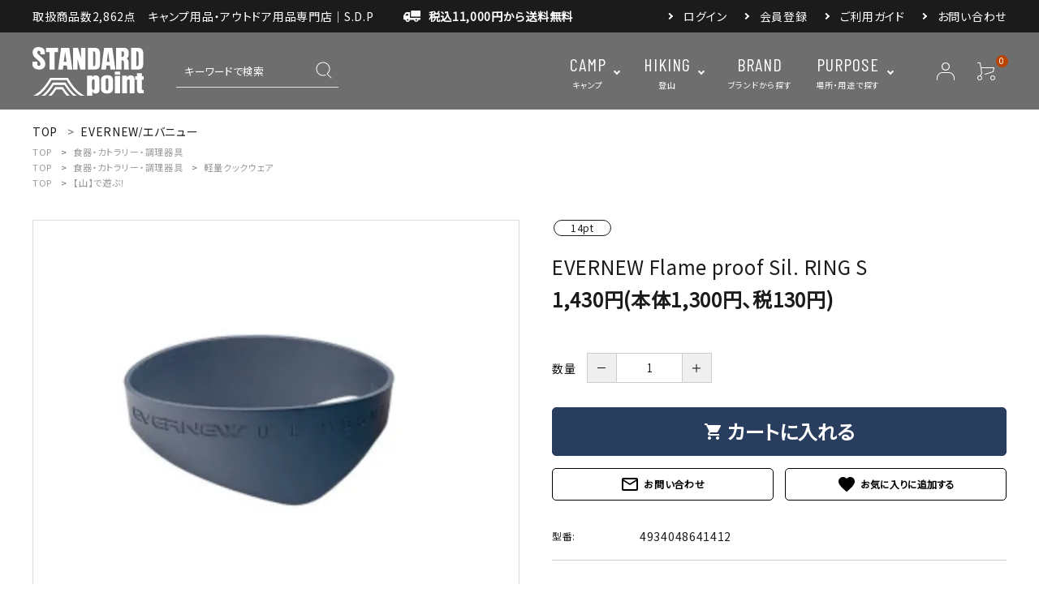

--- FILE ---
content_type: text/html; charset=EUC-JP
request_url: https://standard-point.com/?pid=177607679
body_size: 18210
content:
<!DOCTYPE html PUBLIC "-//W3C//DTD XHTML 1.0 Transitional//EN" "http://www.w3.org/TR/xhtml1/DTD/xhtml1-transitional.dtd">
<html xmlns:og="http://ogp.me/ns#" xmlns:fb="http://www.facebook.com/2008/fbml" xmlns:mixi="http://mixi-platform.com/ns#" xmlns="http://www.w3.org/1999/xhtml" xml:lang="ja" lang="ja" dir="ltr">
<head>
<meta http-equiv="content-type" content="text/html; charset=euc-jp" />
<meta http-equiv="X-UA-Compatible" content="IE=edge,chrome=1" />
<title>EVERNEW  （エバニュー）Flame proof Sil. RING S -STANDARD point</title>
<meta name="Keywords" content="EVERNEW  Flame proof Sil. RING S,キャンプ,アウトドア,セレクトショップ" />
<meta name="Description" content="EVERNEW  （エバニュー）Flame proof Sil. RING S。難燃素材のシリコンを使ったリング。特定のカップにつけて火を使った料理等に使えます。取り付けも簡単で下から通すだけです。軽量ですのでキャンプ以外の登山にも使えます。" />
<meta name="Author" content="STANDARD point" />
<meta name="Copyright" content="STANDARD point" />
<meta http-equiv="content-style-type" content="text/css" />
<meta http-equiv="content-script-type" content="text/javascript" />
<link rel="stylesheet" href="https://img07.shop-pro.jp/PA01412/845/css/30/index.css?cmsp_timestamp=20260102134611" type="text/css" />
<link rel="stylesheet" href="https://img07.shop-pro.jp/PA01412/845/css/30/product.css?cmsp_timestamp=20260102134611" type="text/css" />

<link rel="alternate" type="application/rss+xml" title="rss" href="https://standard-point.com/?mode=rss" />
<link rel="alternate" media="handheld" type="text/html" href="https://standard-point.com/?prid=177607679" />
<link rel="shortcut icon" href="https://img07.shop-pro.jp/PA01412/845/favicon.ico?cmsp_timestamp=20240930101054" />
<script type="text/javascript" src="//ajax.googleapis.com/ajax/libs/jquery/1.7.2/jquery.min.js" ></script>
<meta property="og:title" content="EVERNEW  （エバニュー）Flame proof Sil. RING S -STANDARD point" />
<meta property="og:description" content="EVERNEW  （エバニュー）Flame proof Sil. RING S。難燃素材のシリコンを使ったリング。特定のカップにつけて火を使った料理等に使えます。取り付けも簡単で下から通すだけです。軽量ですのでキャンプ以外の登山にも使えます。" />
<meta property="og:url" content="https://standard-point.com?pid=177607679" />
<meta property="og:site_name" content="STANDARD point outdoor | 山梨県富士河口湖町のキャンプ用品・アウトドアセレクトショップ" />
<meta property="og:image" content="https://img07.shop-pro.jp/PA01412/845/product/177607679.jpg?cmsp_timestamp=20231012163117"/>
<meta property="og:type" content="product" />
<meta property="product:price:amount" content="1430" />
<meta property="product:price:currency" content="JPY" />
<meta property="product:product_link" content="https://standard-point.com?pid=177607679" />
<!-- Global site tag (gtag.js) - Google Analytics -->
<script async src="https://www.googletagmanager.com/gtag/js?id=UA-119684647-1"></script>
<script>
  window.dataLayer = window.dataLayer || [];
  function gtag(){dataLayer.push(arguments);}
  gtag('js', new Date());

  gtag('config', 'UA-119684647-1');
</script>

<script>
  var Colorme = {"page":"product","shop":{"account_id":"PA01412845","title":"STANDARD point outdoor | \u5c71\u68a8\u770c\u5bcc\u58eb\u6cb3\u53e3\u6e56\u753a\u306e\u30ad\u30e3\u30f3\u30d7\u7528\u54c1\u30fb\u30a2\u30a6\u30c8\u30c9\u30a2\u30bb\u30ec\u30af\u30c8\u30b7\u30e7\u30c3\u30d7"},"basket":{"total_price":0,"items":[]},"customer":{"id":null},"inventory_control":"product","product":{"shop_uid":"PA01412845","id":177607679,"name":"EVERNEW  Flame proof Sil. RING S","model_number":"4934048641412","stock_num":2,"sales_price":1300,"sales_price_including_tax":1430,"variants":[],"category":{"id_big":2798401,"id_small":0},"groups":[{"id":3013353},{"id":3013380},{"id":3013903}],"members_price":1300,"members_price_including_tax":1430}};

  (function() {
    function insertScriptTags() {
      var scriptTagDetails = [{"src":"https:\/\/checkout-api.worldshopping.jp\/v1\/script?token=standard-point_com","integrity":null},{"src":"https:\/\/tracking.leeep.jp\/v1\/tracking\/js","integrity":"sha384-RdRk1qvFjJIRfzOBsfnlxG693SWhEaV8fUS7O35keS0hiCsTeluaAY8X\/QExWSrJ"},{"src":"https:\/\/tracking.leeep.jp\/v1\/colorme\/js\/shop?wid=1289398902486777856","integrity":"sha384-+zWniaVCygc6WPkq+982MZ8i3ISXCFuELUlUZ+6Z\/Qto978ZUYDI9iPh2OW\/XLqH"},{"src":"https:\/\/assets.buzzec.jp\/colorme\/tags\/gtm-5llvvc5f_shop_1750988706.js","integrity":"sha384-MhZykyAJf5gP7JXzktNCCKYNWhpxTUrgmdRQI7bLbq8wUfLWKhVx6tKSh2QB3i9H"}];
      var entry = document.getElementsByTagName('script')[0];

      scriptTagDetails.forEach(function(tagDetail) {
        var script = document.createElement('script');

        script.type = 'text/javascript';
        script.src = tagDetail.src;
        script.async = true;

        if( tagDetail.integrity ) {
          script.integrity = tagDetail.integrity;
          script.setAttribute('crossorigin', 'anonymous');
        }

        entry.parentNode.insertBefore(script, entry);
      })
    }

    window.addEventListener('load', insertScriptTags, false);
  })();
</script>
</head>
<body>
<meta name="colorme-acc-payload" content="?st=1&pt=10029&ut=177607679&at=PA01412845&v=20260114221053&re=&cn=c49c3030b88889132126d386996614f1" width="1" height="1" alt="" /><script>!function(){"use strict";Array.prototype.slice.call(document.getElementsByTagName("script")).filter((function(t){return t.src&&t.src.match(new RegExp("dist/acc-track.js$"))})).forEach((function(t){return document.body.removeChild(t)})),function t(c){var r=arguments.length>1&&void 0!==arguments[1]?arguments[1]:0;if(!(r>=c.length)){var e=document.createElement("script");e.onerror=function(){return t(c,r+1)},e.src="https://"+c[r]+"/dist/acc-track.js?rev=3",document.body.appendChild(e)}}(["acclog001.shop-pro.jp","acclog002.shop-pro.jp"])}();</script><script>
window.WebFontConfig = {
google: { families: ['Noto+Sans+JP','Barlow+Condensed'] },
active: function() {
sessionStorage.fonts = true;
}
};
(function() {
var wf = document.createElement('script');
wf.src = 'https://ajax.googleapis.com/ajax/libs/webfont/1.6.26/webfont.js';
wf.type = 'text/javascript';
wf.async = 'true';
var s = document.getElementsByTagName('script')[0];
s.parentNode.insertBefore(wf, s);
})();
</script>

<script>
(function(w,d,s,l,i){w[l]=w[l]||[];w[l].push({'gtm.start':
new Date().getTime(),event:'gtm.js'});var f=d.getElementsByTagName(s)[0],
j=d.createElement(s),dl=l!='dataLayer'?'&l='+l:'';j.async=true;j.src=
'https://www.googletagmanager.com/gtm.js?id='+i+dl;f.parentNode.insertBefore(j,f);
})(window,document,'script','dataLayer','GTM-TW259L9P');
</script>


<meta name="viewport" content="width=device-width, initial-scale=1, minimum-scale=1, maximum-scale=1, user-scalable=no">

<input id="calendarDayColor" type="hidden" data-background="f7c1e0">

<link rel="stylesheet" type="text/css" href="https://cdnjs.cloudflare.com/ajax/libs/slick-carousel/1.8.1/slick-theme.min.css"/>
<link rel="stylesheet" type="text/css" href="https://cdnjs.cloudflare.com/ajax/libs/slick-carousel/1.8.1/slick.min.css"/>


<link rel="stylesheet" type="text/css" href="https://file003.shop-pro.jp/PA01412/845/corekara/css/main01.css"/>



<link href="https://fonts.googleapis.com/icon?family=Material+Icons" rel="stylesheet">
<script src="https://cdnjs.cloudflare.com/ajax/libs/slick-carousel/1.8.1/slick.min.js"></script>

<script type="text/javascript">
window.addEventListener("load", function () {
// 共通
if ($(".hdrFixed").length) {
  hdrFixed($(".hdrFixed"));
} else {
  var ua = navigator.userAgent;
  // タブレット・スマートフォン時
  if (
    ((ua.indexOf("iPhone") > 0 || ua.indexOf("Android") > 0) &&
      ua.indexOf("Mobile") > 0) ||
    ua.indexOf("iPad") > 0
  ) {
    if ($(".hdrFixed--sp").length) {
      hdrFixed($(".hdrFixed--sp"));
    }
    // PC
  } else {
    if ($(".hdrFixed--pc").length) {
      hdrFixed($(".hdrFixed--pc"));
    }
  }
}
});

function hdrFixed(target) {
  target.after('<div class="h_box"></div>');
  var h = target.height();
  var h_top = target.offset().top;
  $(".h_box").height("0");
  $(window).on("load scroll resize", function (event) {
    var scroll = $(window).scrollTop();
    if (scroll >= h_top) {
      target.css({
        position: "fixed",
        top: "0px",
        width: "100%",
        "z-index": "998",
      });
      $(".h_box").height(h);
    } else {
      target.css({
        position: "",
      });
      $(".h_box").height("0");
    }
  });
}
</script>

<noscript>
<iframe src="https://www.googletagmanager.com/ns.html?id=GTM-TW259L9P"
height="0" width="0" style="display:none;visibility:hidden"></iframe>
</noscript>



<header id="hdr" class="hdr--typeD hdr--integrate hdrFixed--pc">
  
  <div class="hdrTop">
    <div class="hdrInner">
      <p class="hdrInfo">
        取扱商品数2,862点　キャンプ用品・アウトドア用品専門店｜S.D.P
        <strong class="text--primary pcOnly"><img src="https://file003.shop-pro.jp/PA01412/845/corekara/img/hd_ic01.svg" alt="送料無料">税込11,000円から送料無料</strong>
      </p>
      <nav class="exNav exNav--typeA">
        <ul>
                                    <li><a href="https://standard-point.com/?mode=login&shop_back_url=https%3A%2F%2Fstandard-point.com%2F">ログイン</a></li>
              <li><a href="https://standard-point.com/customer/signup/new">会員登録</a></li>
                                <li><a href="https://standard-point.com/?mode=sk#delivery">ご利用ガイド</a></li>
          <li><a href="https://standard-point.shop-pro.jp/customer/inquiries/new">お問い合わせ</a></li>
        </ul>
      </nav>
    </div>
  </div>
  <div class="hdrMiddle hdrMiddle--logoLeft hdrFixed--sp">
    <div class="hdrInner">
      <div class="hdrMiddle__left spOnly">
        <nav class="iconNav">
          <ul>
            <li>
              <div class="menuToggle">
                <img src="https://file003.shop-pro.jp/PA01412/845/corekara/img/hd_ic01_sp.svg" alt="menu">
              </div>
            </li>
            <li class="hdrSearch--toggle">
              <span><img src="https://file003.shop-pro.jp/PA01412/845/corekara/img/hd_ic02_sp.svg" alt="search"></span>
              <div class="hdrSearch__wrap">
                <form action="/" class="searchForm searchFormA" role="search" method="get">
                  <div class="searchForm__inner">
                    <input type="hidden" name="mode" value="srh">
                    <input type="text" value="" name="keyword" placeholder="キーワードで検索">
                    <button type="submit" class="searchForm__submit"><img src="https://file003.shop-pro.jp/PA01412/845/corekara/img/hd_ic02_sp.svg" alt="search"></button>
                  </div>
                </form>
                <ul class="keywordList" data-keywd="hotkey">
                  <li class="keywordList__unit"><a href="/?mode=grp&gid=2383640">焚き火ギア</a></li>
                  <li class="keywordList__unit"><a href="/?mode=grp&gid=2879972">アウトドアコーヒー</a></li>
                  <li class="keywordList__unit"><a href="#">キャン飯</a></li>
                </ul>
              </div>
            </li>
          </ul>
        </nav>
      </div>
      <h1 id="hdrLogo" class="hdrMiddle__left">
        <a href="/">
          <picture>
            <source srcset="https://file003.shop-pro.jp/PA01412/845/corekara/img/hd_logo.svg" width="107" height="47" media="(max-width: 750px)">
            <img itemprop="logo" src="https://file003.shop-pro.jp/PA01412/845/corekara/img/hd_logo.svg" alt="STANDARD point" width="137" height="60">
          </picture>
        </a>
      </h1>
      <div class="hdrMiddle__center pcOnly">
        <div class="hdrSearch">
          <form action="/" class="searchForm searchFormE" role="search" method="get">
            <div class="searchForm__inner">
              <input type="hidden" name="mode" value="srh">
              <input type="text" value="" name="keyword" placeholder="キーワードで検索">
              <button type="submit" class="searchForm__submit"><img src="https://file003.shop-pro.jp/PA01412/845/corekara/img/hd_ic02_sp.svg" alt="search"></button>
            </div>
          </form>
          <ul class="keywordList" data-keywd="hotkey">
            <li class="keywordList__unit"><a href="/?mode=grp&gid=2383640">焚き火ギア</a></li>
            <li class="keywordList__unit"><a href="/?mode=grp&gid=2879972">アウトドアコーヒー</a></li>
            <li class="keywordList__unit"><a href="#">キャン飯</a></li>
          </ul>
        </div>
        <nav class="gNav gNav--typeB">
          <ul>
            <li class="hasChildren">
              <a href="#"><span><strong>CAMP</strong>キャンプ</span></a>
              <div class="megaMenu megaMenu--typeB">
                <h3 class="megaMenu__title">キャンプ</h3>
                <ul class="megaMenu__inner row">
                  <li class="col-2"><a href="/?mode=grp&gid=1809809&sort=n" class="megaMenu__arrow">テント・タープ</a></li>
                  <li class="col-2"><a href="/?mode=grp&gid=1813006&sort=n" class="megaMenu__arrow">ランタン・ライト</a></li>
                  <li class="col-2"><a href="/?mode=grp&gid=2383640&sort=n" class="megaMenu__arrow">焚き火・グリル</a></li>
                  <li class="col-2"><a href="/?mode=grp&gid=2383623&sort=n" class="megaMenu__arrow">テーブル・チェア</a></li>
                  <li class="col-2"><a href="/?mode=grp&gid=2405515&sort=n" class="megaMenu__arrow">スリーピングアイテム</a></li>
                  <li class="col-2"><a href="/?mode=grp&gid=2383662&sort=n" class="megaMenu__arrow">バーナー・燃焼系</a></li>
                  <li class="col-2"><a href="/?mode=grp&gid=3013352&sort=n" class="megaMenu__arrow">マット・グランドシート</a></li>
                  <li class="col-2"><a href="/?mode=grp&gid=2384434&sort=n" class="megaMenu__arrow">クーラーボックス・<br>ジャグ・ボトル</a></li>
                  <li class="col-2"><a href="/?mode=grp&gid=3013353&sort=n" class="megaMenu__arrow">食器・カトラリー・<br>調理器具</a></li>
                  <li class="col-2"><a href="/?mode=grp&gid=2405519&sort=n" class="megaMenu__arrow">ボックス・収納・ラック</a></li>
                  <li class="col-2"><a href="/?mode=grp&gid=2384476&sort=n" class="megaMenu__arrow">ナイフ・刃物・グローブ</a></li>
                  <li class="col-2"><a href="/?mode=grp&gid=3023175&sort=n" class="megaMenu__arrow">アパレル</a></li>
                  <li class="col-2"><a href="/?mode=grp&gid=2535790&sort=n" class="megaMenu__arrow">アウトドアスパイス</a></li>
                </ul>
              </div>
            </li>
            <li class="hasChildren">
              <a href="#"><span><strong>HIKING</strong>登山</span></a>
              <div class="megaMenu megaMenu--typeB">
                <h3 class="megaMenu__title">登山・アクティビティ</h3>
                <ul class="megaMenu__inner row">
                  <li class="col-2"><a href="?mode=grp&gid=3013467&sort=n" class="megaMenu__arrow">テント・タープ</a></li>
                  <li class="col-2"><a href="/?mode=grp&gid=2950340&sort=n" class="megaMenu__arrow">バックパック</a></li>
                  <li class="col-2"><a href="/?mode=grp&gid=2405515&sort=n" class="megaMenu__arrow">スリーピングアイテム</a></li>
                  <li class="col-2"><a href="/?mode=grp&gid=3013320&sort=n" class="megaMenu__arrow">トップス</a></li>
                  <li class="col-2"><a href="/?mode=grp&gid=3013321&sort=n" class="megaMenu__arrow">ボトムス</a></li>
                  <li class="col-2"><a href="/?mode=grp&gid=2427400&sort=n" class="megaMenu__arrow">ウェアアクセサリー</a></li>
                  <li class="col-2"><a href="/?mode=grp&gid=3013380&sort=n" class="megaMenu__arrow">クックウェア</a></li>
                  <li class="col-2"><a href="/?mode=grp&gid=2964014&sort=n" class="megaMenu__arrow">フィールドギア</a></li>
                </ul>
              </div>
            </li>
            <li>
              <a href="/apps/note/brand/"><span><strong>BRAND</strong>ブランドから探す</span></a>
            </li>
            <li class="hasChildren downMenu">
              <a href="#"><span><strong>PURPOSE</strong>場所・用途で探す</span></a>
              <ul>
                <li><a href="/?mode=grp&gid=3013903">山</a></li>
                <li><a href="/?mode=grp&gid=3013927">湖・川</a></li>
                <li><a href="/?mode=grp&gid=3013952">トラベル</a></li>
                <li style="display: none;"><a href="#">生活雑貨</a></li>
              </ul>
            </li>
          </ul>
        </nav>
      </div>
      <div class="hdrMiddle__right hdrMiddle__right--2">
        <nav class="iconNav iconNav--image">
          <ul>
                                                      <li><a href="https://standard-point.com/?mode=login&shop_back_url=https%3A%2F%2Fstandard-point.com%2F"><img src="https://file003.shop-pro.jp/PA01412/845/corekara/img/hd_ic06.svg" alt="アカウント"></a></li>
                                      <li><a href="https://standard-point.com/cart/proxy/basket?shop_id=PA01412845&shop_domain=standard-point.com" class="iconNav__cart"><span class="cartAmount">0</span><img src="https://file003.shop-pro.jp/PA01412/845/corekara/img/hd_ic07.svg" alt="カート"></a></li>
          </ul>
        </nav>
      </div>
    </div>
  </div>
</header>

<nav id="fixedNav" class="bottomNav spOnly">
  
  <ul>
    <li class="">
      <a href="#" class="hdrCatMenu--toggle">
        <span class="bottomNav__icon"><img src="https://file003.shop-pro.jp/PA01412/845/corekara/img/mega3_ic01_sp.svg" alt="キャンプ"></span>
        <span class="bottomNav__text">キャンプ</span>
      </a>
      <ul class="hdrCatMenu_category drawer__nav">
        <li class="hasChildren--click">
          <a href="">キャンプ</a>
          <ul class="color_bg dc--typeB" style="display: none;">
            <li><a href="/?mode=grp&gid=1809809&sort=n">テント・タープ</a></li>
            <li><a href="/?mode=grp&gid=1813006&sort=n">ランタン・ライト</a></li>
            <li><a href="/?mode=grp&gid=2383640&sort=n">焚き火・グリル</a></li>
            <li><a href="/?mode=grp&gid=2383623&sort=n">テーブル・チェア</a></li>
            <li><a href="/?mode=grp&gid=2405515&sort=n">スリーピングアイテム</a></li>
            <li><a href="/?mode=grp&gid=2383662&sort=n">バーナー・燃焼系</a></li>
            <li><a href="/?mode=grp&gid=3013352&sort=n">マット・グランドシート</a></li>
            <li><a href="/?mode=grp&gid=2384434&sort=n">クーラーボックス・ジャグ・ボトル</a></li>
            <li><a href="/?mode=grp&gid=2405519&sort=n">食器・カトラリー・調理器具</a></li>
            <li><a href="/?mode=grp&gid=2405519&sort=n">ボックス・収納・ラック</a></li>
            <li><a href="/?mode=grp&gid=2384476&sort=n">ナイフ・刃物・グローブ</a></li>
            <li><a href="/?mode=grp&gid=2427400&sort=n">アパレル</a></li>
            <li><a href="/?mode=grp&gid=2535790&sort=n">アウトドアスパイス</a></li>
          </ul>
        </li>
      </ul>
    </li>
    <li class="">
      <a href="#" class="hdrCatMenu--toggle">
        <span class="bottomNav__icon"><img src="https://file003.shop-pro.jp/PA01412/845/corekara/img/mega3_ic02_sp.svg" alt="登山"></span>
        <span class="bottomNav__text">登山</span>
      </a>
      <ul class="hdrCatMenu_category drawer__nav">
        <li class="hasChildren--click">
          <a href="">登山・アクティビティ</a>
          <ul class="color_bg dc--typeB" style="display: none;">
            <li><a href="/?mode=grp&gid=3013467&sort=n">テント・タープ</a></li>
            <li><a href="/?mode=grp&gid=2950340&sort=n">バックパック</a></li>
            <li><a href="/?mode=grp&gid=2405515&sort=n">スリーピングアイテム</a></li>
            <li><a href="/?mode=grp&gid=3013320&sort=n">トップス</a></li>
            <li><a href="/?mode=grp&gid=3013321&sort=n">ボトムス</a></li>
            <li><a href="/?mode=grp&gid=2427400&sort=n">ウェアアクセサリー</a></li>
            <li><a href="/?mode=grp&gid=3013380&sort=n">クックウェア</a></li>
            <li><a href="/?mode=grp&gid=2964014&sort=n">フィールドギア</a></li>
          </ul>
        </li>
      </ul>
    </li>
    <li>
      <a href="/apps/note/brand/">
        <span class="bottomNav__icon"><img src="https://file003.shop-pro.jp/PA01412/845/corekara/img/mega3_ic03_sp.svg" alt="ブランド"></span>
        <span class="bottomNav__text">ブランド</span>
      </a>
    </li>
    <li>
      <a href="#" class="hdrCatMenu--toggle">
        <span class="bottomNav__icon"><img src="https://file003.shop-pro.jp/PA01412/845/corekara/img/mega3_ic04_sp.svg" alt="用途・場所"></span>
        <span class="bottomNav__text">用途・場所</span>
      </a>
      <ul class="drawer__nav">
        <li><a href="/?mode=grp&gid=3013903">山</a></li>
        <li><a href="/?mode=grp&gid=3013927">湖・川</a></li>
        <li><a href="/?mode=grp&gid=3013952">トラベル</a></li>
        <li style="display: none;"><a href="#">生活雑貨</a></li>
      </ul>
    </li>
  </ul>
</nav>

<aside id="drawer">
  
  <div class="drawer_info">
    <strong class="text--primary"><img src="https://file003.shop-pro.jp/PA01412/845/corekara/img/hd_ic01.svg" alt="送料無料">税込11,000円から送料無料</strong>
  </div>
      <div class="drawer__account">
      <div class="drawer__accountText">
        <h2>ACCOUNT MENU</h2>
                  <p>ようこそ　ゲスト 様</p>
              </div>
      <ul class="drawer__accountNav">
                  <li>
            <a href="https://standard-point.com/?mode=login&shop_back_url=https%3A%2F%2Fstandard-point.com%2F">
              <i class="material-icons">meeting_room</i>ログイン
            </a>
          </li>
          <li>
            <a href="https://standard-point.com/customer/signup/new">
              <i class="material-icons">person</i>新規会員登録
            </a>
          </li>
              </ul>
    </div>
    <ul class="drawer__nav">
    <li style="display:none;"><a href="">キャンプ用品</a></li>
    <li style="display:none;"><a href="">登山・アクティビティ用品</a></li>
    <li class="hasChildren--click">
      <a href="">コンテンツ</a>
      <ul style="display: none;" class="color_bg dc--typeB">
        <li><a href="https://standard-point.com/apps/note/category/information/">お知らせ</a></li>
        <li><a href="https://standard-point.com/apps/note/category/blog/">店舗ブログ</a></li>
        <li><a href="https://standard-point.com/apps/note/category/future/">特集</a></li>
        <li><a href="https://standard-point.com/apps/note/gallery/">ギャラリー</a></li>
      </ul>
    </li>
    <li class="hasChildren--click">
      <a href="">INFORMATION</a>
      <ul style="display: none;" class="color_bg dc--typeB">
        <li><a href="https://standard-point.com/?mode=sk#delivery">ご利用ガイド</a></li>
        <li><a href="https://standard-point.com/?mode=privacy">プライバシーポリシー</a></li>
        <li><a href="https://standard-point.com/?mode=sk">特定商取引法について</a></li>
        <li><a href="https://standard-point.shop-pro.jp/customer/inquiries/new">お問い合わせ</a></li>
      </ul>
    </li>
  </ul>

  <div class="drawer__snsNav">
    <ul class="snsNav">
      <li><a href="https://www.facebook.com/standardpointoutdoor" target="_blank" rel="noopener"><img src="https://file003.shop-pro.jp/PA01412/845/corekara/img/facebook.svg" alt="facebook" width="24" height="24"></a></li>
      <li><a href="https://www.instagram.com/standard_point/" target="_blank" rel="noopener"><img src="https://file003.shop-pro.jp/PA01412/845/corekara/img/instagram.svg" alt="instagram" width="24" height="24"></a></li>
    </ul>
  </div>

  <a href="" class="menuClose drawer__close">メニューを閉じる<i class="material-icons">close</i></a>
</aside>
<div id="overlay" class="menuClose"></div>



<div id="container" class="clearfix">

  <main id="main">
    <link rel="stylesheet" href="https://cdnjs.cloudflare.com/ajax/libs/viewerjs/1.9.0/viewer.css" integrity="sha512-HHYZlJVYgHVdz/pMWo63/ya7zc22sdXeqtNzv4Oz76V3gh7R+xPqbjNUp/NRmf0R85J++Yg6R0Kkmz+TGYHz8g==" crossorigin="anonymous" />
<form name="product_form" method="post" action="https://standard-point.com/cart/proxy/basket/items/add" >



<div id="breadcrumbWrap">
  <ul class="breadcrumb" itemscope itemtype="http://schema.org/BreadcrumbList">
    <li class="breadcrumb-list" itemprop="itemListElement" itemscope itemtype="http://schema.org/ListItem"><a href="./" itemprop="item"><span itemprop="name">TOP</span></a>
      <meta itemprop="position" content="1" />
    </li>
          <li class="breadcrumb-list" itemprop="itemListElement" itemscope itemtype="http://schema.org/ListItem">
        <a href='?mode=cate&cbid=2798401&csid=0' itemprop="item"><span itemprop="name">EVERNEW/エバニュー</span></a>
        <meta itemprop="position" content="2" />
      </li>
          </ul>
  
      <ul class="breadcrumb">
      <li class="breadcrumb-list"><a href="./">TOP</a>
      </li>
              <li class="breadcrumb-list" >
          <a href="https://standard-point.com/?mode=grp&gid=3013353">食器・カトラリー・調理器具</a>
        </li>
        </ul>
      <ul class="breadcrumb">
      <li class="breadcrumb-list"><a href="./">TOP</a>
      </li>
              <li class="breadcrumb-list" >
          <a href="https://standard-point.com/?mode=grp&gid=3013353">食器・カトラリー・調理器具</a>
        </li>
              <li class="breadcrumb-list" >
          <a href="https://standard-point.com/?mode=grp&gid=3013380">軽量クックウェア</a>
        </li>
        </ul>
      <ul class="breadcrumb">
      <li class="breadcrumb-list"><a href="./">TOP</a>
      </li>
              <li class="breadcrumb-list" >
          <a href="https://standard-point.com/?mode=grp&gid=3013903">【山】で遊ぶ！</a>
        </li>
        </ul>
  </div>


<article id="productDetail">

  <div class="product_images">

    
    <div id="detail__productImage">
      <ul id="zoomer" class="detailSlider">
                <li><img src="https://img07.shop-pro.jp/PA01412/845/product/177607679.jpg?cmsp_timestamp=20231012163117" class="js-mainImage" style="display: block;" /></li>
                                        <li><img class="js-mainImage" src="https://img07.shop-pro.jp/PA01412/845/product/177607679_o1.jpg?cmsp_timestamp=20231012163117" /></li>
                                <li><img class="js-mainImage" src="https://img07.shop-pro.jp/PA01412/845/product/177607679_o2.jpg?cmsp_timestamp=20231012163117" /></li>
                                <li><img class="js-mainImage" src="https://img07.shop-pro.jp/PA01412/845/product/177607679_o3.jpg?cmsp_timestamp=20231012163117" /></li>
                                <li><img class="js-mainImage" src="https://img07.shop-pro.jp/PA01412/845/product/177607679_o4.jpg?cmsp_timestamp=20231012163117" /></li>
                                <li><img class="js-mainImage" src="https://img07.shop-pro.jp/PA01412/845/product/177607679_o5.jpg?cmsp_timestamp=20231012163117" /></li>
                                <li><img class="js-mainImage" src="https://img07.shop-pro.jp/PA01412/845/product/177607679_o6.jpg?cmsp_timestamp=20231012163117" /></li>
                                <li><img class="js-mainImage" src="https://img07.shop-pro.jp/PA01412/845/product/177607679_o7.jpg?cmsp_timestamp=20231012163117" /></li>
                                <li><img class="js-mainImage" src="https://img07.shop-pro.jp/PA01412/845/product/177607679_o8.jpg?cmsp_timestamp=20231012163117" /></li>
                                                                                                                                                                                                                                                                                                                                                                                                                                                                                                                                                                                                                                                                                                              </ul>
    </div>
    
    <script>
      $(function() {
        $('.detailSlider').slick({
          dots:true,
					adaptiveHeight: true,
          prevArrow: '<a class="slick-prev" href="#"><i class="fas fa-chevron-left"></i></i></a>',
          nextArrow: '<a class="slick-next" href="#"><i class="fas fa-chevron-right"></i></i></a>',
          customPaging: function(slick,index) {
            // スライダーのインデックス番号に対応した画像のsrcを取得
            var targetImage = slick.$slides.eq(index).find('img').attr('src');
            // slick-dots > li　の中に上記で取得した画像を設定
            return '<img src=" ' + targetImage + ' "/>';
          }
        });

        var dotsHeight = $('.detailSlider .slick-dots').outerHeight() / 2;
        $("#detail__productImage .slick-arrow").each(function() {
          $(this).css('top','calc(50% - '+dotsHeight+'px)');
        });
      });
    </script>

		
    <input type="hidden" name="user_hash" value="26bab7d79761b87cad9a09bc9a806d3b"><input type="hidden" name="members_hash" value="26bab7d79761b87cad9a09bc9a806d3b"><input type="hidden" name="shop_id" value="PA01412845"><input type="hidden" name="product_id" value="177607679"><input type="hidden" name="members_id" value=""><input type="hidden" name="back_url" value="https://standard-point.com/?pid=177607679"><input type="hidden" name="reference_token" value="10686bfb89214a47a80dabec12025eb7"><input type="hidden" name="shop_domain" value="standard-point.com">
   

    
    

    
    <!-- <div class="lImageArea">
      <h2 class="detailTitle">商品拡大画像</h2>
      <ul class="lImageList">
                  <li class="lImageList__unit"><img src="https://img07.shop-pro.jp/PA01412/845/product/177607679.jpg?cmsp_timestamp=20231012163117"/></li>
                                                    <li class="lImageList__unit"><img src="https://img07.shop-pro.jp/PA01412/845/product/177607679_o1.jpg?cmsp_timestamp=20231012163117" /></li>
                                                <li class="lImageList__unit"><img src="https://img07.shop-pro.jp/PA01412/845/product/177607679_o2.jpg?cmsp_timestamp=20231012163117" /></li>
                                                <li class="lImageList__unit"><img src="https://img07.shop-pro.jp/PA01412/845/product/177607679_o3.jpg?cmsp_timestamp=20231012163117" /></li>
                                                <li class="lImageList__unit"><img src="https://img07.shop-pro.jp/PA01412/845/product/177607679_o4.jpg?cmsp_timestamp=20231012163117" /></li>
                                                <li class="lImageList__unit"><img src="https://img07.shop-pro.jp/PA01412/845/product/177607679_o5.jpg?cmsp_timestamp=20231012163117" /></li>
                                                <li class="lImageList__unit"><img src="https://img07.shop-pro.jp/PA01412/845/product/177607679_o6.jpg?cmsp_timestamp=20231012163117" /></li>
                                                <li class="lImageList__unit"><img src="https://img07.shop-pro.jp/PA01412/845/product/177607679_o7.jpg?cmsp_timestamp=20231012163117" /></li>
                                                <li class="lImageList__unit"><img src="https://img07.shop-pro.jp/PA01412/845/product/177607679_o8.jpg?cmsp_timestamp=20231012163117" /></li>
                                                                                                                                                                                                                                                                                                                                                                                                                                                                                                                                                                                                                                                                                                                                                                                                                                                                                                                                                                          </ul>
    </div> -->
    

    

  </div>


  <style>
  </style>

  <div class="product_detail_area">
		
		<div id="cartTarget" class="link_anchor"></div>
    <div class="itemTag_area">
      
              <span class="itemTag product_point">14pt</span>
                </div>

    
    <h1 id="itemName">EVERNEW  Flame proof Sil. RING S</h1>
    
            <dl class="itemPriceArea">
      
      <dd>
                
        <strong class="price">1,430円(本体1,300円、税130円)</strong><br />
      </dd>
    </dl>
    		
		

    
    <!-- <div class="zoom-desc">
      <ul class="subImageList clearfix">
                <li class="subImageList__unit"><img class="zoom-tiny-image js-subImage" src="https://img07.shop-pro.jp/PA01412/845/product/177607679.jpg?cmsp_timestamp=20231012163117" /></li>
                                        <li class="subImageList__unit"><img class="zoom-tiny-image js-subImage" src="https://img07.shop-pro.jp/PA01412/845/product/177607679_o1.jpg?cmsp_timestamp=20231012163117" /></li>
                                <li class="subImageList__unit"><img class="zoom-tiny-image js-subImage" src="https://img07.shop-pro.jp/PA01412/845/product/177607679_o2.jpg?cmsp_timestamp=20231012163117" /></li>
                                <li class="subImageList__unit"><img class="zoom-tiny-image js-subImage" src="https://img07.shop-pro.jp/PA01412/845/product/177607679_o3.jpg?cmsp_timestamp=20231012163117" /></li>
                                <li class="subImageList__unit"><img class="zoom-tiny-image js-subImage" src="https://img07.shop-pro.jp/PA01412/845/product/177607679_o4.jpg?cmsp_timestamp=20231012163117" /></li>
                                <li class="subImageList__unit"><img class="zoom-tiny-image js-subImage" src="https://img07.shop-pro.jp/PA01412/845/product/177607679_o5.jpg?cmsp_timestamp=20231012163117" /></li>
                                <li class="subImageList__unit"><img class="zoom-tiny-image js-subImage" src="https://img07.shop-pro.jp/PA01412/845/product/177607679_o6.jpg?cmsp_timestamp=20231012163117" /></li>
                                <li class="subImageList__unit"><img class="zoom-tiny-image js-subImage" src="https://img07.shop-pro.jp/PA01412/845/product/177607679_o7.jpg?cmsp_timestamp=20231012163117" /></li>
                                <li class="subImageList__unit"><img class="zoom-tiny-image js-subImage" src="https://img07.shop-pro.jp/PA01412/845/product/177607679_o8.jpg?cmsp_timestamp=20231012163117" /></li>
                                                                                                                                                                                                                                                                                                                                                                                                                                                                                                                                                                                                                                                                                                              </ul>
    </div> -->


    
          
              
                  

    
    <p class="stock_error"></p>

    
        <dl class="quantity">
      <dt class="quantityTitle">数量</dt>
      <dd>
        <span>
            <a href="javascript:f_change_num2(document.product_form.product_num,'0',1,2);" class="quantity-down">－</a>
            <input type="text" name="product_num" value="1" />
            <a href="javascript:f_change_num2(document.product_form.product_num,'1',1,2);" class="quantity-up">＋</a>
        </span>
          <!-- <div class="productNum__changeWrap">
            <a href="javascript:f_change_num2(document.product_form.product_num,'1',1,2);"><img src="https://img.shop-pro.jp/common/nup.gif"></a>
            <a href="javascript:f_change_num2(document.product_form.product_num,'0',1,2);"><img src="https://img.shop-pro.jp/common/ndown.gif"></a>
          </div> -->
        <!-- <td>
          
        </td> -->
      </dd>
    </dl>
		
    
          <button id="basketBtn" type="submit" class="detail__cartBtn"><i class="material-icons">shopping_cart</i><span>カートに入れる</span></button>
          
    <div class="cartBtnRow">
      <div>
        <a class="detail__contactBtn" href="https://standard-point.shop-pro.jp/customer/products/177607679/inquiries/new"><i class="material-icons">mail_outline</i> お問い合わせ</a>
      </div>
      <div>
        <button type="button"  data-favorite-button-selector="DOMSelector" data-product-id="177607679" data-added-class="is-added" class="detail__favBtn" href="https://standard-point.shop-pro.jp/customer/products/177607679/inquiries/new"><i class="material-icons"><span class="material-icons">favorite</span></i></button>
      </div>
    </div>

      
      <!--  -->

      
      <table class="add_cart_table">
        
                <tr>
          <th>型番:</th>
          <td>4934048641412</td>
        </tr>
                 
      </table>


    <div class="product_link_area">
      <div class="twitter">
        <a href="https://twitter.com/share" class="twitter-share-button" data-url="https://standard-point.com/?pid=177607679" data-text="" data-lang="ja" >ツイート</a>
<script charset="utf-8">!function(d,s,id){var js,fjs=d.getElementsByTagName(s)[0],p=/^http:/.test(d.location)?'http':'https';if(!d.getElementById(id)){js=d.createElement(s);js.id=id;js.src=p+'://platform.twitter.com/widgets.js';fjs.parentNode.insertBefore(js,fjs);}}(document, 'script', 'twitter-wjs');</script>
      </div>
      
      <div class="line">
        <div class="line-it-button" data-ver="3"  data-type="share-a" data-lang="ja" data-color="default" data-size="small" data-count="false" style="display: none;"></div><script src="https://www.line-website.com/social-plugins/js/thirdparty/loader.min.js" async="async" defer="defer"></script>
			</div>

      
      <ul class="other_link">
				        <li><a href="https://standard-point.com/?mode=sk"><i class="material-icons">error_outline</i> 特定商取引法に基づく表記 (返品など)</a></li>
        <li><a href="mailto:?subject=%E3%80%90STANDARD%20point%20outdoor%20%7C%20%E5%B1%B1%E6%A2%A8%E7%9C%8C%E5%AF%8C%E5%A3%AB%E6%B2%B3%E5%8F%A3%E6%B9%96%E7%94%BA%E3%81%AE%E3%82%AD%E3%83%A3%E3%83%B3%E3%83%97%E7%94%A8%E5%93%81%E3%83%BB%E3%82%A2%E3%82%A6%E3%83%88%E3%83%89%E3%82%A2%E3%82%BB%E3%83%AC%E3%82%AF%E3%83%88%E3%82%B7%E3%83%A7%E3%83%83%E3%83%97%E3%80%91%E3%81%AE%E3%80%8CEVERNEW%20%20Flame%20proof%20Sil.%20RING%20S%E3%80%8D%E3%81%8C%E3%81%8A%E3%81%99%E3%81%99%E3%82%81%E3%81%A7%E3%81%99%EF%BC%81&body=%0D%0A%0D%0A%E2%96%A0%E5%95%86%E5%93%81%E3%80%8CEVERNEW%20%20Flame%20proof%20Sil.%20RING%20S%E3%80%8D%E3%81%AEURL%0D%0Ahttps%3A%2F%2Fstandard-point.com%2F%3Fpid%3D177607679%0D%0A%0D%0A%E2%96%A0%E3%82%B7%E3%83%A7%E3%83%83%E3%83%97%E3%81%AEURL%0Ahttps%3A%2F%2Fstandard-point.com%2F"><i class="material-icons">share</i> この商品を友達に教える</a></li>
        <li><a href="https://standard-point.com/?mode=cate&cbid=2798401&csid=0"><i class="material-icons">undo</i> 買い物を続ける</a></li>
              </ul>
    </div>

  </div>

</article>

<div class="floatCart_wrap" id="floatCart">
	<div class="floatCart_inner">
		<div class="floatCart_inner--product">
			<h3 class="productName">EVERNEW  Flame proof Sil. RING S</h3>

    
        <dl class="itemPriceArea">
      
      <dd>
                
        <strong class="price">1,430円(本体1,300円、税130円)</strong>
      </dd>
    </dl>
    		</div>
		<div class="floatCart_inner--button">
						       <button id="basketBtn2" type="submit" class="detail__cartBtn"><i class="material-icons">shopping_cart</i><span>カートに入れる</span></button>
       			    			<div>
        <button type="button"  data-favorite-button-selector="DOMSelector" data-product-id="177607679" data-added-class="is-added" class="detail__favBtn" href="https://standard-point.shop-pro.jp/customer/products/177607679/inquiries/new"><i class="material-icons"><span class="material-icons">favorite</span></i></button>
      </div>
		</div>
		
	</div>
</div>

</form>
<br style="clear:both;">



<section class="product_description">
	<h2 class="h2A">商品説明</h2>
	<h4>EVERNEW  Flame proof Sil. RING S</h4>
<hr>
<br>
<p>難燃シリコンのクッカー鉢巻バンド</p>
<p>ハンドルの無いカップに、このリングを付けるだけでご利用できます。</p>
<p>従来この類のリングは普通のシリコンだから普通に燃えてしまう代物ですが、難燃製なので燃えにくいです。</p>
<p>カップの径に合わせて3サイズ</p>
<p>「Ti Demitasse 220 NH」に対応</p>
<p>※カップは付属しておりません。</p>
<br>
<hr>
<h4>SPEC</h4>
<p>サイズ：径70×15mm</p>
<p>質量：7g</p>
<p>素材：シリコン</p>


</section>





  <section class="box  box_small" id="box_recommend">
  <h2 class="h2A">おすすめ商品</h2>
  <ul class="itemList itemList-pc--4 itemList-sp--2 clearfix">
        <li class="itemList__unit">
      <a href="?pid=184261343" class="itemWrap">
        
                  <img class="itemImg" src="https://img07.shop-pro.jp/PA01412/845/product/184261343_th.jpg?cmsp_timestamp=20241230171654" alt="サンゾー工務店 RODANセット(BRICK)の商品画像" >
        
        
        <p class="itemName">サンゾー工務店 RODANセット(BRICK)</p>

        
        
        
        <p class="itemPrice">44,000円(本体40,000円、税4,000円)</p>
        <span class="itemPrice__discount"></span>

        
              </a>
                <div class="fav-item">
          <button type="button"  data-favorite-button-selector="DOMSelector" data-product-id="184261343" data-added-class="is-added">
            <img src="https://file003.shop-pro.jp/PA01412/845/corekara/img/hd_ic05.svg" alt="お気に入り" class="fav">
            <img src="https://file003.shop-pro.jp/PA01412/845/corekara/img/okiniiri.svg" alt="お気に入り" class="add">
          </button>
        </div>
		</li>
          <li class="itemList__unit">
      <a href="?pid=187381657" class="itemWrap">
        
                  <img class="itemImg" src="https://img07.shop-pro.jp/PA01412/845/product/187381657_th.jpg?cmsp_timestamp=20250630180823" alt="POMOLY Sphere X8の商品画像" >
        
        
        <p class="itemName">POMOLY Sphere X8</p>

        
        
        
        <p class="itemPrice">266,199円(本体241,999円、税24,200円)</p>
        <span class="itemPrice__discount"></span>

        
              </a>
                <div class="fav-item">
          <button type="button"  data-favorite-button-selector="DOMSelector" data-product-id="187381657" data-added-class="is-added">
            <img src="https://file003.shop-pro.jp/PA01412/845/corekara/img/hd_ic05.svg" alt="お気に入り" class="fav">
            <img src="https://file003.shop-pro.jp/PA01412/845/corekara/img/okiniiri.svg" alt="お気に入り" class="add">
          </button>
        </div>
		</li>
          <li class="itemList__unit">
      <a href="?pid=189250908" class="itemWrap">
        
                  <img class="itemImg" src="https://img07.shop-pro.jp/PA01412/845/product/189250908_th.jpg?cmsp_timestamp=20251105225202" alt="Maico CHEOMAの商品画像" >
        
        
        <p class="itemName">Maico CHEOMA</p>

        
        
        
        <p class="itemPrice">74,800円(本体68,000円、税6,800円)</p>
        <span class="itemPrice__discount"></span>

        
              </a>
                <div class="fav-item">
          <button type="button"  data-favorite-button-selector="DOMSelector" data-product-id="189250908" data-added-class="is-added">
            <img src="https://file003.shop-pro.jp/PA01412/845/corekara/img/hd_ic05.svg" alt="お気に入り" class="fav">
            <img src="https://file003.shop-pro.jp/PA01412/845/corekara/img/okiniiri.svg" alt="お気に入り" class="add">
          </button>
        </div>
		</li>
          <li class="itemList__unit">
      <a href="?pid=189405045" class="itemWrap">
        
                  <img class="itemImg" src="https://img07.shop-pro.jp/PA01412/845/product/189405045_th.jpg?cmsp_timestamp=20251118111950" alt="TIL DSN MIL TRAIL PANTS Woolの商品画像" >
        
        
        <p class="itemName">TIL DSN MIL TRAIL PANTS Wool</p>

        
        
        
        <p class="itemPrice">19,800円(本体18,000円、税1,800円)</p>
        <span class="itemPrice__discount"></span>

        
              </a>
                <div class="fav-item">
          <button type="button"  data-favorite-button-selector="DOMSelector" data-product-id="189405045" data-added-class="is-added">
            <img src="https://file003.shop-pro.jp/PA01412/845/corekara/img/hd_ic05.svg" alt="お気に入り" class="fav">
            <img src="https://file003.shop-pro.jp/PA01412/845/corekara/img/okiniiri.svg" alt="お気に入り" class="add">
          </button>
        </div>
		</li>
          </ul>
  </section>


<div class="ranking">
  <h2 class="h2A">売れ筋商品</h2>
  <ul class="itemList itemList-pc--4 itemList-sp--2 clearfix">
        <li class="itemList__unit">
      <a href="?pid=189830348" class="itemWrap">
        
                  <img class="itemImg" src="https://img07.shop-pro.jp/PA01412/845/product/189830348_th.jpg?cmsp_timestamp=20251216185614" alt="SHANK HEATER 25’MODEL BLUEGRAYの商品画像" >
        
        
        <p class="itemName">SHANK HEATER 25’MODEL BLUEGRAY</p>

        
        
        
        <p class="itemPrice">19,800円(本体18,000円、税1,800円)</p>
        <span class="itemPrice__discount"></span>

        
              </a>
            <div class="fav-item">
        <button type="button"  data-favorite-button-selector="DOMSelector" data-product-id="189830348" data-added-class="is-added">
          <img src="https://file003.shop-pro.jp/PA01412/845/corekara/img/hd_ic05.svg" alt="お気に入り" class="fav">
          <img src="https://file003.shop-pro.jp/PA01412/845/corekara/img/okiniiri.svg" alt="お気に入り" class="add">
        </button>
      </div>
		</li>
        <li class="itemList__unit">
      <a href="?pid=189061810" class="itemWrap">
        
                  <img class="itemImg" src="https://img07.shop-pro.jp/PA01412/845/product/189061810_th.jpg?cmsp_timestamp=20251022164009" alt="LOG CHAIR JACKET 2の商品画像" >
        
        
        <p class="itemName">LOG CHAIR JACKET 2</p>

        
        
        
        <p class="itemPrice">20,900円(本体19,000円、税1,900円)</p>
        <span class="itemPrice__discount"></span>

        
              </a>
            <div class="fav-item">
        <button type="button"  data-favorite-button-selector="DOMSelector" data-product-id="189061810" data-added-class="is-added">
          <img src="https://file003.shop-pro.jp/PA01412/845/corekara/img/hd_ic05.svg" alt="お気に入り" class="fav">
          <img src="https://file003.shop-pro.jp/PA01412/845/corekara/img/okiniiri.svg" alt="お気に入り" class="add">
        </button>
      </div>
		</li>
        <li class="itemList__unit">
      <a href="?pid=185726558" class="itemWrap">
        
                  <img class="itemImg" src="https://img07.shop-pro.jp/PA01412/845/product/185726558_th.jpg?cmsp_timestamp=20250327120313" alt="サンゾー工務店 IRON TABLEの商品画像" >
        
        
        <p class="itemName">サンゾー工務店 IRON TABLE</p>

        
        
        
        <p class="itemPrice">25,850円(本体23,500円、税2,350円)</p>
        <span class="itemPrice__discount"></span>

        
              </a>
            <div class="fav-item">
        <button type="button"  data-favorite-button-selector="DOMSelector" data-product-id="185726558" data-added-class="is-added">
          <img src="https://file003.shop-pro.jp/PA01412/845/corekara/img/hd_ic05.svg" alt="お気に入り" class="fav">
          <img src="https://file003.shop-pro.jp/PA01412/845/corekara/img/okiniiri.svg" alt="お気に入り" class="add">
        </button>
      </div>
		</li>
        <li class="itemList__unit">
      <a href="?pid=189003088" class="itemWrap">
        
                  <img class="itemImg" src="https://img07.shop-pro.jp/PA01412/845/product/189003088_th.jpg?cmsp_timestamp=20251018121415" alt="LUGH 魔法瓶ブランケットLサイズ(6層/グラフェン)の商品画像" >
        
        
        <p class="itemName">LUGH 魔法瓶ブランケットLサイズ(6層/グラフェン)</p>

        
        
        
        <p class="itemPrice">16,500円(本体15,000円、税1,500円)</p>
        <span class="itemPrice__discount"></span>

        
              </a>
            <div class="fav-item">
        <button type="button"  data-favorite-button-selector="DOMSelector" data-product-id="189003088" data-added-class="is-added">
          <img src="https://file003.shop-pro.jp/PA01412/845/corekara/img/hd_ic05.svg" alt="お気に入り" class="fav">
          <img src="https://file003.shop-pro.jp/PA01412/845/corekara/img/okiniiri.svg" alt="お気に入り" class="add">
        </button>
      </div>
		</li>
      </ul>
</div>


<section>
    <h2 class="h2A">他の商品を探す</h2>
    <p class="text-center">
      <form action="/" class="searchForm searchFormA" role="search" method="get">
        <div class="searchForm__inner searchForm__inner--container">
          <input type="hidden" name="mode" value="srh">
          <input type="text" value="" name="keyword" placeholder="キーワードで検索する">
          <button type="submit" class="searchForm__submit"><i class="gNav__listIcon material-icons">search</i></button>
        </div>
      </form>
    </p>
    
    <!--       <div class="taglist">
        <p>
                              <a href="https://standard-point.com/?mode=grp&gid=3013353" class="button--tag button--line">食器・カトラリー・調理器具</a>
                                        <a href="https://standard-point.com/?mode=grp&gid=3013353" class="button--tag button--line">食器・カトラリー・調理器具</a>
                      <a href="https://standard-point.com/?mode=grp&gid=3013380" class="button--tag button--line">軽量クックウェア</a>
                                        <a href="https://standard-point.com/?mode=grp&gid=3013903" class="button--tag button--line">【山】で遊ぶ！</a>
                          </p>
      </div>
     -->
    
</section>





<script type="text/javascript" src="https://img.shop-pro.jp/js/jquery.easing.1.3.js"></script>
<script type="text/javascript" src="https://img.shop-pro.jp/js/stickysidebar.jquery.js"></script>
<!--
<script>
$(window).load(function () {
  $(function () {
    var product_images_height = $('.product_images').height();
    $('.product_detail_area').css('height',product_images_height);

    $(".add_cart").stickySidebar({
    timer: 400
    , easing: "easeInOutQuad"
    , constrain: true
    });
  });
});
</script>
-->





<script>
$(function(){
  $(".js-cartBack").click(function(event) {
    var back = $(".product_name").offset().top;
    $("html,body").animate({scrollTop: back}, 500);
  });
})
</script>

<script src="https://cdnjs.cloudflare.com/ajax/libs/viewerjs/1.9.0/viewer.min.js" integrity="sha512-0goo56vbVLOJt9J6TMouBm2uE+iPssyO+70sdrT+J5Xbb5LsdYs31Mvj4+LntfPuV+VlK0jcvcinWQG5Hs3pOg==" crossorigin="anonymous"></script>
<script>
	//商品画像ズーム
var options = {
    title: false,
    tooltip: false,
    rotatable: false,
    fullscreen: false,
    toolbar: false,
};
const gallery = new Viewer(document.getElementById('zoomer'), options);
</script>
<script>
	$(function() {
  const $floatCart = $("#floatCart");
	const cartOff = $("#basketBtn").offset().top;
	const cartTarget = $("#cartTarget").offset().top;

  if ($floatCart.length) {
    $floatCart.hide();

    $(window).on('scroll', function() {
			//var h_topH = $(".h_box").height();
			//$(".link_anchor").css({"margin-top": h_topH * -1, "padding-top" : h_topH});
      if ($(this).scrollTop() > cartOff) {
        $floatCart.fadeIn();
      } else {
        $floatCart.fadeOut();
      }
    });

    $(".cartBtn_optionAnchor").on('click', function() {
			
      $("body,html").animate({scrollTop: cartTarget}, 500);
      return false;
    });
  }
});
</script>
  </main>

  
  

</div>



<footer id="ftr" class="ftr--typeB">
  
  <div class="highlight p0">
    <div class="fNav--typeA container">
      <div class="row row--center">
        <nav class="col-pc-3 col-sp-6 col-sp2-12 fNav__list">
          <h3>キャンプ</h3>
          <ul>
            <li><a href="/?mode=grp&gid=1809809&sort=n">テント・タープ</a></li>
            <li><a href="/?mode=grp&gid=1813006&sort=n">ランタン・ライト</a></li>
            <li><a href="/?mode=grp&gid=2383640&sort=n">焚き火・グリル</a></li>
            <li><a href="/?mode=grp&gid=2383623&sort=n">テーブル・チェア</a></li>
            <li><a href="/?mode=grp&gid=2405515&sort=n">スリーピングアイテム</a></li>
            <li><a href="/?mode=grp&gid=2383662&sort=n">バーナー・燃焼系</a></li>
            <li><a href="/?mode=grp&gid=3013352&sort=n">マット・グランドシート</a></li>
            <li><a href="/?mode=grp&gid=2384434&sort=n">クーラーボックス・ジャグ・ボトル</a></li>
            <li><a href="/?mode=grp&gid=3013353&sort=n">食器・カトラリー・調理器具</a></li>
            <li><a href="/?mode=grp&gid=2405519&sort=n">ボックス・収納・ラック</a></li>
            <li><a href="/?mode=grp&gid=2384476&sort=n">ナイフ・刃物・グローブ</a></li>
            <li><a href="/?mode=grp&gid=3023175&sort=n">アパレル</a></li>
            <li><a href="/?mode=grp&gid=2535790&sort=n">アウトドアスパイス</a></li>
          </ul>
        </nav>
        <nav class="col-pc-3 col-sp-6 col-sp2-12 fNav__list">
          <h3>登山・アクティビティ</h3>
          <ul>
            <li><a href="/?mode=grp&gid=3013467&sort=n">テント・タープ</a></li>
            <li><a href="/?mode=grp&gid=2950340&sort=n">バックパック</a></li>
            <li><a href="/?mode=grp&gid=2405515&sort=n">スリーピングアイテム</a></li>
            <li><a href="/?mode=grp&gid=3013320&sort=n">トップス</a></li>
            <li><a href="/?mode=grp&gid=3013321&sort=n">ボトムス</a></li>
            <li><a href="/?mode=grp&gid=2427400&sort=n">ウェアアクセサリー</a></li>
            <li><a href="/?mode=grp&gid=3013380&sort=n">クックウェア</a></li>
            <li><a href="/?mode=grp&gid=2964014&sort=n">フィールドギア</a></li>
          </ul>
        </nav>
        <nav class="col-pc-3 col-sp-6 col-sp2-12 fNav__list">
          <h3>コンテンツ／ガイド</h3>
          <ul>
            <li><a href="https://standard-point.com/apps/note/category/information/">お知らせ</a></li>
            <li><a href="https://standard-point.com/apps/note/category/blog/">店舗ブログ</a></li>
            <li><a href="https://standard-point.com/apps/note/category/future/">特集</a></li>
            <li><a href="https://standard-point.com/apps/note/gallery/">ギャラリー</a></li>
            <li>&nbsp;</li>
            <li><a href="https://standard-point.com/?mode=sk#delivery">ご利用ガイド</a></li>
            <li><a href="https://standard-point.shop-pro.jp/customer/inquiries/new">お問い合わせ</a></li>
            <li><a href="https://standard-point.com/?mode=sk">特定商取引法表示について</a></li>
            <li><a href="https://standard-point.com/?mode=privacy">プライバシーポリシー</a></li>
          </ul>
        </nav>
        <div class="col-pc-2 col-sp-6 col-sp2-12 f_logo">
          <div class="fNav__logo">
            <img  src="https://file003.shop-pro.jp/PA01412/845/corekara/img/ft_logo.svg" alt="STANDARD point" width="137" height="60" class="pcOnly">
            <img  src="https://file003.shop-pro.jp/PA01412/845/corekara/img/ft_logo_sp.svg" alt="STANDARD point" width="107" height="47" class="spOnly">
          </div>
          <ul class="snsNav">
            <li><a href="https://www.facebook.com/standardpointoutdoor" target="_blank" rel="noopener"><img src="https://file003.shop-pro.jp/PA01412/845/corekara/img/ft_sns_ic01_sp.svg" alt="facebook" width="24" height="24"></a></li>
            <li><a href="https://www.instagram.com/standard_point/" target="_blank" rel="noopener"><img src="https://file003.shop-pro.jp/PA01412/845/corekara/img/ft_sns_ic02_sp.svg" alt="instagram" width="24" height="24"></a></li>
          </ul>
        </div>
      </div>
    </div>
  </div>
  <div class="copyright copyright--typeA">
    &#169; 2024 STANDARD point outdoor. All rights Reserved.
  </div>
</footer>


<nav id="toTop" class="toTop--circle toTop--primary" style=""><a href="#"></a></nav>




<script>
  // ver1.0.1

  // ヒーローヘッダー　100vhのスマホ対応
  function setHeight() {
    let vh = window.innerHeight * 0.01;
  }
  setHeight();

  var menuState = false;
  var dropState = false;

  window.addEventListener("load", function () {
    $(".mainSlider").each(function () {
      const $this = $(this);
      const data = $this.data();

      const defaultOptions = {
        dots: data["dot"] !== false,
        arrow: data["arrow"] !== false,
        infinite: true,
        autoplay: true,
        autoplaySpeed: 5000,
        lazyLoad: "progressive",
        slidesToShow: 1,
        slidesToScroll: 1
      };

      const slideCount = $this.children("li").length;
      const randomStart = Math.floor(Math.random() * slideCount);

      if (data["center"] === true) {
        $.extend(defaultOptions, {
          centerMode: true,
          centerPadding: "30px",
          variableWidth: true
        });
      } else if (data["fade"] === true) {
        $.extend(defaultOptions, {
          fade: true,
          pauseOnFocus: false,
          pauseOnHover: false
        });
        $this.on({
          beforeChange: function (event, slick, currentSlide, nextSlide) {
            $(".slick-slide", this).eq(currentSlide).addClass("preve-slide");
            $(".slick-slide", this).eq(nextSlide).addClass("fadeAnimetion");
          },
          afterChange: function () {
            $(".preve-slide", this).removeClass("preve-slide fadeAnimetion");
          }
        });
        $this.find(".slick-slide").eq(0).addClass("fadeAnimetion");
      } else {
        $.extend(defaultOptions, {
          initialSlide: randomStart
        });
      }

      $this.slick(defaultOptions);
    });

    const $contentSliders = $(".contentsSlider");
  if ($contentSliders.length) {
    $contentSliders.each(function () {
      const $this = $(this);
      const pcshow = $this.data("pcshow") || 4;
      const pcscroll = $this.data("pcscroll") || 4;
      const spshow = $this.data("spshow") || 2;
      const spscroll = $this.data("spscroll") || 2;
      const infinite = !($this.data("infinite") == false || $this.hasClass("itemList--ranking"));

      const defaultOptions = {
        dots: false,
        arrow: true,
        infinite: infinite,
        lazyLoad: "progressive",
        slidesToShow: pcshow,
        slidesToScroll: pcscroll,
        autoplay: true,
        autoplaySpeed: 5000,
        speed: 150,
        swipeToSlide: true,
        responsive: [
          {
            breakpoint: 991,
            settings: {
              slidesToShow: 3,
              slidesToScroll: 3,
            },
          },
          {
            breakpoint: 768,
            settings: {
              slidesToShow: spshow,
              slidesToScroll: spscroll,
            },
          },
        ],
      };

      $this.slick(defaultOptions);
    });
  }

    // if ($(".mainVisual--integrate").length && $(".hdr--integrate").length) {
    //   var hdr = $(".hdr--integrate");
    //   hdr.addClass("active");
    //   $(window).on("scroll", function (event) {
    //     var scroll = $(window).scrollTop();
    //     if (scroll > 300) {
    //       hdr.addClass("integrate--fixed");
    //     } else {
    //       hdr.removeClass("integrate--fixed");
    //     }
    //   });
    // } else if ($(".hdr--integrate").length) {
    //   hdrFixed($(".hdr--integrate"));
    // }

    // 初期化
    sNavOut(".header__nav");

    // ナビ固定
    // 共通
    // if ($(".hdrFixed").length) {
    //   hdrFixed($(".hdrFixed"));
    // } else {
    //   var ua = navigator.userAgent;
    //   // タブレット・スマートフォン時
    //   if (
    //     ((ua.indexOf("iPhone") > 0 || ua.indexOf("Android") > 0) &&
    //       ua.indexOf("Mobile") > 0) ||
    //     ua.indexOf("iPad") > 0
    //   ) {
    //     if ($(".hdrFixed--sp").length) {
    //       hdrFixed($(".hdrFixed--sp"));
    //     }
    //     // PC
    //   } else {
    //     if ($(".hdrFixed--pc").length) {
    //       hdrFixed($(".hdrFixed--pc"));
    //     }
    //   }
    // }

    // function hdrFixed(target) {
    //   target.after('<div class="h_box"></div>');
    //   var h = target.height();
    //   var h_top = target.offset().top;
    //   $(".h_box").height("0");
    //   $(window).on("load scroll resize", function (event) {
    //     var scroll = $(window).scrollTop();
    //     if (scroll >= h_top) {
    //       target.css({
    //         position: "fixed",
    //         top: "0px",
    //         width: "100%",
    //         "z-index": "998",
    //       });
    //       $(".h_box").height(h);
    //     } else {
    //       target.css({
    //         position: "",
    //       });
    //       $(".h_box").height("0");
    //     }
    //   });
    // }
  });

  // ハンバーガーメニュー展開
  $(document).on("click", ".menuToggle", function () {
    $("#drawer").toggleClass("open");
    $("#overlay").toggleClass("open");
    $("body").toggleClass("open");
    return false;
  });

  $(document).on("click", ".menuClose", function () {
    $("#drawer").removeClass("open");
    $("#overlay").removeClass("open");
    $("body").removeClass("open");
    return false;
  });

  // SPのみアコーディオン
  $(document).on("click", ".sp-toggle", function () {
    var windowWidth = $(window).width();
    if (windowWidth < 768) {
      $(this).next("ul").slideToggle();
      $(this).toggleClass("open");
    }
  });

  $(document).on("click", ".hdrSearch--toggle > span,.hdrSearch--toggle > a", function () {
    const $this = $(this);
    const $icon = $this.find(".material-icons");
    const iconText = $icon.text();

    $this.next().slideToggle();
    if (iconText === "search") {
      $icon.text("close");
    } else if (iconText === "close") {
      $icon.text("search");
    }

    return false;
  });


  // ナビゲーション　子要素展開
  $(function () {
    var ua = navigator.userAgent;
    // タブレット・スマートフォン時
    if (
      ((ua.indexOf("iPhone") > 0 || ua.indexOf("Android") > 0) &&
        ua.indexOf("Mobile") > 0) ||
      ua.indexOf("iPad") > 0
    ) {
      $(".hasChildren > a")
        .on("mouseenter touchstart", function () {
          $(this).toggleClass("open");
          $(this).next("ul,.megaMenu").toggleClass("open");
          return false;
        })
        .on("mouseleave touchend", function () {
          return false;
        });
      $(".hasChildren .hasChildren--close > a").on(
        "mouseenter touchstart",
        function () {
          $(this).parents("ul").removeClass("open").prev("a").removeClass("open");
          return false;
        }
      );
    } else {
      // PC時
      $(".hasChildren")
        .on("mouseenter", function () {
          $(this).children("a").addClass("open");
          $(this).children("ul,.megaMenu").addClass("open");
        })
        .on("mouseleave", function () {
          $(this).children("a").removeClass("open");
          $(this).children("ul,.megaMenu").removeClass("open");
        });
    }
  });

  $(document).on('click', '.hasChildren--click > a,.hasChildren--click > span,.hasChildren--click > h3', function() {
    const $this = $(this);
    const $ul = $this.next('ul');

    if ($this.hasClass('open')) {
      $this.removeClass('open');
      $ul.removeClass('open').slideUp();
    } else {
      const $gNav = $this.closest('.gNav');
      $gNav.find('.hasChilds > span').removeClass('open');
      $gNav.find('.hasChilds > span').next('ul').removeClass('open').slideUp(0);
      $this.addClass('open');
      $ul.addClass('open').slideDown();
    }

    return false;
  });


  $(document).on("click", ".hasChildren--clickSP > h2", function () {
    var windowWidth = $(window).width();
    if (windowWidth < 768) {
      var next = $(this).next();
      if ($(this).hasClass("open")) {
        $(this).removeClass("open");
        next.removeClass("open");
        next.slideUp();
      } else {
        const all = $(this)
          .parents("li")
          .parents()
          .parents(".gNav")
          .find(".hasChilds > span");
        all.removeClass("open");
        all.next().removeClass("open").slideUp(0);
        $(this).addClass("open");
        next.addClass("open").slideDown();
      }
      return false;
    }
  });

  // SPヘッダーD　カテゴリーナビ
  $(document).on("click", ".hdrCatMenu--toggle", function () {
    if ($(this).hasClass("open")) {
      $(this).removeClass("open");
      $(this).next("ul").removeClass("open").slideUp();
    } else {
      $(".hdrCatMenu--toggle.open").next("ul").hide().removeClass("open");
      $(".hdrCatMenu--toggle.open").removeClass("open");
      $(this).addClass("open");
      $(this).next("ul").addClass("open").slideDown();
    }
    return false;
  });

  function sNavIn(_this) {
    $(_this).addClass("open");
    $(".menuBg--close").addClass("open");
    $(_this).css({
      left: 0,
    });
  }

  function sNavOut(_this) {
    var windowWidthMinus = document.documentElement.clientWidth * -1;
    $(_this).removeClass("open");
    $(".menuBg--close").removeClass("open");
    $(_this).css({
      left: windowWidthMinus,
    });
  }

  // スクロールボタン
  $(function () {
    if ($(".mainSliderSec").length || $(".mainVisual").length) {
      if ($(".mainVisual--hero").length) {
        var position = $(window).height();
      } else if ($(".mainSliderSec").length) {
        var position = $(".mainSliderSec + * ").offset().top;
      } else {
        var position = $(".mainVisual + * ").offset().top;
      }
      $("#scrollBtn").click(function () {
        $("html,body").animate(
          {
            scrollTop: position, // さっき変数に入れた位置まで
          },
          {
            queue: false, // どれくらい経過してから、アニメーションを始めるか。キュー[待ち行列]。falseを指定すると、キューに追加されずに即座にアニメーションを実行。
          }
        );
        return false;
      });
    }
  });

  // TOPに戻るボタン
  $(function() {
    const $toTop = $("#toTop");

    if ($toTop.length) {
      $toTop.hide();

      $(window).on('scroll', function() {
        if ($(this).scrollTop() > 800) {
          $toTop.fadeIn();
        } else {
          $toTop.fadeOut();
        }
      });

      $toTop.on('click', function() {
        $("body,html").animate({scrollTop: 0}, 500);
        return false;
      });
    }
  });

  // 検索ランキングキーワード
  $(function () {
    // テキストボックスにフォーカス時、フォームの背景色を変化
    $('.keywordRanking input[type="text"]')
      .focusin(function (e) {
        $(this)
          .parents(".keywordRanking")
          .next(".keywordRanking__toggle")
          .addClass("open");
      })
      .focusout(function (e) {
        setTimeout(function () {
          $(".keywordRanking__toggle.open").removeClass("open");
        }, 200);
      });
  });

  // マルチグリッド横スクロール
  $(function () {
    $(".lightSlider .multiGrid").each(function () {
      const $grid = $(this);
      const $slider = $grid.parents(".lightSlider");

      $grid.after('<div class="prevBtn"></div>', '<div class="nextBtn"></div>');

      const $leftButton = $grid.next(".prevBtn");
      const $rightButton = $leftButton.next(".nextBtn");

      let width = 0;
      $grid.children("li").each(function () {
        width += $(this).outerWidth(true);
      });

      //右へ
      $rightButton.click(function () {
        $grid.animate({ scrollLeft: $grid.scrollLeft() + 600 }, 300);
        return false;
      });

      //左へスクロールで表示
      $grid.scroll(function () {
        if ($grid.scrollLeft() < width - $grid.width()) {
          $rightButton.fadeIn();
        } else {
          $rightButton.fadeOut();
        }
      });

      //左へ
      $leftButton.click(function () {
        $grid.animate({ scrollLeft: $grid.scrollLeft() - 600 }, 300);
        return false;
      });

      //右へスクロールで表示
      $leftButton.hide();
      $grid.scroll(function () {
        if ($grid.scrollLeft() > 0) {
          $leftButton.fadeIn();
        } else {
          $leftButton.fadeOut();
        }
      });
    });
  });




  // テキスト横スクロール
  var spSwiperDone = false;
  $(window).on("load resize", function (event) {
    if (
      window.innerWidth < 992 &&
      spSwiperDone == false &&
      $(".spSwiper").length
    ) {
      $(".spSwiper").slick({
        autoplay: false,
        speed: 300,
        slidesToShow: 1,
        slidesToScroll: 1,
        centerMode: false,
        variableWidth: true,
        touchMove: true,
        swipeToSlide: true,
        infinite: false,
      });

      spSwiperDone = true;
    }
  });

  // タブ切り替え
  $(function() {
    $(".tabSwitch > li").on('click', function() {
      var $this = $(this);
      if (!$this.hasClass('active')) {
        $this.siblings().removeClass('active');
        $this.addClass('active');

        var tabNum = $this.index();
        var $tabContents = $this.closest(".tab").find(".tabContent");

        $tabContents.hide().eq(tabNum).fadeIn("500");
      }
    });
  });

  $(function() {
    if ($(".wow").length) {
      $(window).on("scroll", function () {
        $(".wow").each(function () {
          var position = $(this).offset().top;
          var scroll = $(window).scrollTop();
          var windowHeight = $(window).height();
          if (scroll > position - windowHeight + windowHeight / 4) {
            $(this).addClass("animated");
          }
        });
      });
    }
  });

  if (window.innerWidth < 767) {
    $(".cateList__hasChildren").click(function () {
      $(this).toggleClass("open").next().toggleClass("open").slideToggle();
      return false;
    });
  }

  // 詳細検索モーダル
  $(document).on("click", "#mdsBg,#mdsClose", function () {
    $("#modalDetailSearch").removeClass("open");
    return false;
  });

  $(document).on("click", "#openDetailSearch", function () {
    $("#modalDetailSearch").addClass("open");
    return false;
  });
</script>
<script>
  $(function(){
    if( $(".mainCalendar").length ){
      var dayColor = $("#calendarDayColor").data("background");
      if (dayColor != ""){
        $(".mainCalendar").after('<p class="text--center"><span style="color:#'+dayColor+'">■</span>・・・定休日</p>');
      }
    }
  });
</script>
<script type="text/javascript" src="https://standard-point.com/js/cart.js" ></script>
<script type="text/javascript" src="https://standard-point.com/js/async_cart_in.js" ></script>
<script type="text/javascript" src="https://standard-point.com/js/product_stock.js" ></script>
<script type="text/javascript" src="https://standard-point.com/js/js.cookie.js" ></script>
<script type="text/javascript" src="https://standard-point.com/js/favorite_button.js" ></script>
</body></html>

--- FILE ---
content_type: text/css
request_url: https://img07.shop-pro.jp/PA01412/845/css/30/index.css?cmsp_timestamp=20260102134611
body_size: 2034
content:
table.tbl_calendar {
    text-align: center;
    width: 100%;
    margin-bottom: 15px;
}
table.tbl_calendar caption{
  font-weight: bold;
  margin: 10px auto;
}

      .product__fav-item {
          margin-top: 10px;
        }

        .product__fav-item button {
          padding: 0;
          cursor: pointer;
          transition: .2s;
          color: #999;
          border: 0;
          outline: none;
          background: transparent;
        }

        .product__fav-item .fav-items {
          color: #ff7373;
        }

        .product__fav-item svg {
          width: 20px;
          height: 20px;
          vertical-align: -.35em;
          fill: currentColor;
        }


.fav-item{
  position: absolute;
  right: 25px;
  top: 10px;
}
@media (max-width: 767px) {
  .fav-item{
    position: absolute;
    right: 15px;
    top: 10px;
  }
  .itemList-sp--3 .fav-item {
    right: 10px;
    top: 5px;
  }
}
.fav-item button {
    animation: none;
    border: none;
    background: none;
    padding: 0;
    color: rgba(0,0,0, 0.5);
   cursor: pointer;
}
.fav-item button:not(.is-added) .add {
  display: none;
}
.fav-item button.is-added {
    color: rgba(255, 115, 115, 0.5);
}
.fav-item button.is-added .fav {
  display: none;
}

h1#logo_i img {
    max-width: 100%;
}

#validation_select_yes a, #validation_select_no a {
    font-size: 12px;
    padding: 12px 25px;
}

#validation_select_yes, #validation_select_no{
  margin:0;
}

#main_i,#header_i,#footer_i{
  margin:0;
  font-size:14px;
}

.validation_txt {
    font-size: 14px;
}
#main_i {
    padding: 20px;
}
.footstamp {
    margin-top: 15px;
}
/* 2024.09.17 */ 
.hdrMiddle .keywordList{
    display: none;
} 

/*@media (min-width: 992px) {
  #container:not(.topPage) {
    margin-top: 135px !important;
  }
  .h_box {
    display: none !important;
  }
}
@media (max-width: 991px) {
  #container:not(.topPage) {
    margin-top: 95px !important;
  }
  .h_box {
    display: none !important;
  }
}*/



@media (min-width: 768px) {
  section.sec00{
     padding: 10px 0;
   }
    .sec00 .newsList--typeC .newsList__body h3 {
        font-size: 15px;
    }
  .sec00 .newsList li time {
    font-size: 14px;
  }
}

--- FILE ---
content_type: image/svg+xml
request_url: https://file003.shop-pro.jp/PA01412/845/corekara/img/hd_ic01.svg
body_size: 1145
content:
<svg width="21" height="14" viewBox="0 0 21 14" fill="none" xmlns="http://www.w3.org/2000/svg">
<path fill-rule="evenodd" clip-rule="evenodd" d="M18.3764 11.462H20.1107C20.3465 11.462 20.5727 11.3709 20.7395 11.2087C20.9063 11.0466 21 10.8266 21 10.5973V8.89809H7.87769V2.1186H3.79559C3.45035 2.10343 3.10779 2.18398 2.80783 2.35086C2.50787 2.51774 2.26287 2.76407 2.10138 3.06116C1.58112 3.86103 0.767351 5.12785 0.255978 5.93637C0.0927563 6.19708 0.00519371 6.4959 0.00253677 6.8011V9.74984C-0.0103798 9.97665 0.026123 10.2036 0.109661 10.4157C0.193199 10.6278 0.321865 10.8204 0.48727 10.9808C0.652676 11.1412 0.851078 11.2659 1.06947 11.3466C1.28785 11.4272 1.52129 11.4622 1.75452 11.449H2.64387C2.64387 11.784 2.71175 12.1158 2.8436 12.4253C2.97545 12.7348 3.16868 13.016 3.41231 13.2528C3.65593 13.4897 3.94516 13.6776 4.26347 13.8058C4.58177 13.934 4.92292 14 5.26745 14C5.61199 14 5.95314 13.934 6.27144 13.8058C6.58975 13.6776 6.87898 13.4897 7.1226 13.2528C7.36623 13.016 7.55946 12.7348 7.69131 12.4253C7.82316 12.1158 7.89104 11.784 7.89104 11.449H13.1382C13.1661 12.108 13.4549 12.7309 13.9443 13.1876C14.4337 13.6443 15.0857 13.8992 15.764 13.8992C16.4422 13.8992 17.0943 13.6443 17.5836 13.1876C18.073 12.7309 18.3619 12.108 18.3898 11.449L18.3764 11.462ZM15.7529 10.4416C15.5453 10.4416 15.3424 10.5015 15.1698 10.6136C14.9972 10.7257 14.8627 10.8851 14.7833 11.0715C14.7039 11.258 14.6831 11.4631 14.7236 11.6611C14.7641 11.859 14.864 12.0408 15.0108 12.1835C15.1576 12.3262 15.3445 12.4234 15.5481 12.4628C15.7517 12.5022 15.9627 12.482 16.1545 12.4047C16.3462 12.3275 16.5101 12.1967 16.6254 12.0289C16.7407 11.8611 16.8023 11.6638 16.8023 11.462C16.8023 11.1914 16.6917 10.9319 16.4949 10.7405C16.2981 10.5491 16.0312 10.4416 15.7529 10.4416ZM5.25413 10.4416C5.04657 10.4416 4.84367 10.5015 4.67109 10.6136C4.49851 10.7257 4.36401 10.8851 4.28458 11.0715C4.20515 11.258 4.18435 11.4631 4.22484 11.6611C4.26534 11.859 4.36528 12.0408 4.51205 12.1835C4.65881 12.3262 4.84581 12.4234 5.04938 12.4628C5.25295 12.5022 5.46394 12.482 5.6557 12.4047C5.84746 12.3275 6.01136 12.1967 6.12668 12.0289C6.24199 11.8611 6.30355 11.6638 6.30355 11.462C6.30355 11.1914 6.19299 10.9319 5.99618 10.7405C5.79938 10.5491 5.53245 10.4416 5.25413 10.4416ZM9.36753 7.46203H21V0.864731C21 0.63539 20.9063 0.415455 20.7395 0.253286C20.5727 0.0911179 20.3465 0 20.1107 0H10.2257C9.98988 0 9.76365 0.0911179 9.59687 0.253286C9.43008 0.415455 9.3364 0.63539 9.3364 0.864731L9.36753 7.46203ZM5.80997 4.01667V6.17849H2.32372L3.37759 4.38419C3.44225 4.27442 3.53543 4.18309 3.64781 4.11935C3.76019 4.05561 3.88783 4.02169 4.01792 4.02099L5.80997 4.01667Z" fill="white"/>
</svg>


--- FILE ---
content_type: image/svg+xml
request_url: https://file003.shop-pro.jp/PA01412/845/corekara/img/ft_sns_ic02_sp.svg
body_size: 689
content:
<svg width="24" height="25" viewBox="0 0 24 25" fill="none" xmlns="http://www.w3.org/2000/svg">
<path d="M12.1046 7.30947C9.12338 7.30947 6.7187 9.71416 6.7187 12.6954C6.7187 15.6767 9.12338 18.0813 12.1046 18.0813C15.0859 18.0813 17.4906 15.6767 17.4906 12.6954C17.4906 9.71416 15.0859 7.30947 12.1046 7.30947ZM12.1046 16.197C10.1781 16.197 8.60307 14.6267 8.60307 12.6954C8.60307 10.7642 10.1734 9.19385 12.1046 9.19385C14.0359 9.19385 15.6062 10.7642 15.6062 12.6954C15.6062 14.6267 14.0312 16.197 12.1046 16.197ZM18.9671 7.08916C18.9671 7.7876 18.4046 8.34541 17.7109 8.34541C17.0124 8.34541 16.4546 7.78291 16.4546 7.08916C16.4546 6.39541 17.0171 5.83291 17.7109 5.83291C18.4046 5.83291 18.9671 6.39541 18.9671 7.08916ZM22.5343 8.36416C22.4546 6.68135 22.0702 5.19072 20.8374 3.9626C19.6093 2.73447 18.1187 2.3501 16.4359 2.26572C14.7015 2.16729 9.50307 2.16729 7.76869 2.26572C6.09057 2.34541 4.59995 2.72978 3.36714 3.95791C2.13433 5.18603 1.75464 6.67666 1.67026 8.35947C1.57183 10.0938 1.57183 15.2923 1.67026 17.0267C1.74995 18.7095 2.13433 20.2001 3.36714 21.4282C4.59995 22.6563 6.08588 23.0407 7.76869 23.1251C9.50307 23.2235 14.7015 23.2235 16.4359 23.1251C18.1187 23.0454 19.6093 22.661 20.8374 21.4282C22.0656 20.2001 22.4499 18.7095 22.5343 17.0267C22.6327 15.2923 22.6327 10.0985 22.5343 8.36416ZM20.2937 18.8876C19.9281 19.8063 19.2202 20.5142 18.2968 20.8845C16.914 21.4329 13.6328 21.3063 12.1046 21.3063C10.5765 21.3063 7.29057 21.4282 5.91245 20.8845C4.9937 20.5188 4.28589 19.811 3.91557 18.8876C3.36714 17.5048 3.4937 14.2235 3.4937 12.6954C3.4937 11.1673 3.37182 7.88135 3.91557 6.50322C4.2812 5.58447 4.98901 4.87666 5.91245 4.50635C7.29526 3.95791 10.5765 4.08447 12.1046 4.08447C13.6328 4.08447 16.9187 3.9626 18.2968 4.50635C19.2156 4.87197 19.9234 5.57978 20.2937 6.50322C20.8421 7.88603 20.7156 11.1673 20.7156 12.6954C20.7156 14.2235 20.8421 17.5095 20.2937 18.8876Z" fill="white"/>
</svg>


--- FILE ---
content_type: application/javascript; charset=utf-8
request_url: https://cdnjs.cloudflare.com/ajax/libs/viewerjs/1.9.0/viewer.min.js
body_size: 9375
content:
/*!
 * Viewer.js v1.9.0
 * https://fengyuanchen.github.io/viewerjs
 *
 * Copyright 2015-present Chen Fengyuan
 * Released under the MIT license
 *
 * Date: 2020-12-06T11:25:15.688Z
 */
!function(t,e){"object"==typeof exports&&"undefined"!=typeof module?module.exports=e():"function"==typeof define&&define.amd?define(e):(t="undefined"!=typeof globalThis?globalThis:t||self).Viewer=e()}(this,function(){"use strict";function e(t){return(e="function"==typeof Symbol&&"symbol"==typeof Symbol.iterator?function(t){return typeof t}:function(t){return t&&"function"==typeof Symbol&&t.constructor===Symbol&&t!==Symbol.prototype?"symbol":typeof t})(t)}function o(t,e){for(var i=0;i<e.length;i++){var n=e[i];n.enumerable=n.enumerable||!1,n.configurable=!0,"value"in n&&(n.writable=!0),Object.defineProperty(t,n.key,n)}}function i(e,t){var i,n=Object.keys(e);return Object.getOwnPropertySymbols&&(i=Object.getOwnPropertySymbols(e),t&&(i=i.filter(function(t){return Object.getOwnPropertyDescriptor(e,t).enumerable})),n.push.apply(n,i)),n}function l(n){for(var t=1;t<arguments.length;t++){var o=null!=arguments[t]?arguments[t]:{};t%2?i(Object(o),!0).forEach(function(t){var e,i;e=n,t=o[i=t],i in e?Object.defineProperty(e,i,{value:t,enumerable:!0,configurable:!0,writable:!0}):e[i]=t}):Object.getOwnPropertyDescriptors?Object.defineProperties(n,Object.getOwnPropertyDescriptors(o)):i(Object(o)).forEach(function(t){Object.defineProperty(n,t,Object.getOwnPropertyDescriptor(o,t))})}return n}var s={backdrop:!0,button:!0,navbar:!0,title:!0,toolbar:!0,className:"",container:"body",filter:null,fullscreen:!0,inheritedAttributes:["crossOrigin","decoding","isMap","loading","referrerPolicy","sizes","srcset","useMap"],initialViewIndex:0,inline:!1,interval:5e3,keyboard:!0,focus:!0,loading:!0,loop:!0,minWidth:200,minHeight:100,movable:!0,rotatable:!0,scalable:!0,zoomable:!0,zoomOnTouch:!0,zoomOnWheel:!0,slideOnTouch:!0,toggleOnDblclick:!0,tooltip:!0,transition:!0,zIndex:2015,zIndexInline:0,zoomRatio:.1,minZoomRatio:.01,maxZoomRatio:100,url:"src",ready:null,show:null,shown:null,hide:null,hidden:null,view:null,viewed:null,move:null,moved:null,rotate:null,rotated:null,scale:null,scaled:null,zoom:null,zoomed:null,play:null,stop:null},t="undefined"!=typeof window&&void 0!==window.document,n=t?window:{},a=!(!t||!n.document.documentElement)&&"ontouchstart"in n.document.documentElement,r=t&&"PointerEvent"in n,g="viewer",c="move",u="switch",d="zoom",m="".concat(g,"-active"),f="".concat(g,"-close"),v="".concat(g,"-fade"),p="".concat(g,"-fixed"),b="".concat(g,"-fullscreen"),h="".concat(g,"-fullscreen-exit"),w="".concat(g,"-hide"),y="".concat(g,"-hide-md-down"),x="".concat(g,"-hide-sm-down"),k="".concat(g,"-hide-xs-down"),z="".concat(g,"-in"),D="".concat(g,"-invisible"),T="".concat(g,"-loading"),E="".concat(g,"-move"),I="".concat(g,"-open"),A="".concat(g,"-show"),S="".concat(g,"-transition"),O="click",C="dblclick",L="dragstart",F="focusin",R="keydown",N="load",Y=r?"pointerdown":a?"touchstart":"mousedown",X=r?"pointermove":a?"touchmove":"mousemove",M=r?"pointerup pointercancel":a?"touchend touchcancel":"mouseup",P="resize",q="transitionend",W="wheel",j="ready",H="show",B="shown",V="viewed",U="rotated",K="".concat(g,"Action"),Z=/\s\s*/,$=["zoom-in","zoom-out","one-to-one","reset","prev","play","next","rotate-left","rotate-right","flip-horizontal","flip-vertical"];function _(t){return"string"==typeof t}var G=Number.isNaN||n.isNaN;function J(t){return"number"==typeof t&&!G(t)}function Q(t){return void 0===t}function tt(t){return"object"===e(t)&&null!==t}var et=Object.prototype.hasOwnProperty;function it(t){if(!tt(t))return!1;try{var e=t.constructor,i=e.prototype;return e&&i&&et.call(i,"isPrototypeOf")}catch(t){return!1}}function nt(t){return"function"==typeof t}function ot(e,i){if(e&&nt(i))if(Array.isArray(e)||J(e.length))for(var t=e.length,n=0;n<t&&!1!==i.call(e,e[n],n,e);n+=1);else tt(e)&&Object.keys(e).forEach(function(t){i.call(e,e[t],t,e)});return e}var st=Object.assign||function(i){for(var t=arguments.length,e=new Array(1<t?t-1:0),n=1;n<t;n++)e[n-1]=arguments[n];return tt(i)&&0<e.length&&e.forEach(function(e){tt(e)&&Object.keys(e).forEach(function(t){i[t]=e[t]})}),i},at=/^(?:width|height|left|top|marginLeft|marginTop)$/;function rt(t,e){var i=t.style;ot(e,function(t,e){at.test(e)&&J(t)&&(t+="px"),i[e]=t})}function ht(t,e){return t&&e&&(t.classList?t.classList.contains(e):-1<t.className.indexOf(e))}function lt(t,e){var i;t&&e&&(J(t.length)?ot(t,function(t){lt(t,e)}):t.classList?t.classList.add(e):(i=t.className.trim())?i.indexOf(e)<0&&(t.className="".concat(i," ").concat(e)):t.className=e)}function ct(t,e){t&&e&&(J(t.length)?ot(t,function(t){ct(t,e)}):t.classList?t.classList.remove(e):0<=t.className.indexOf(e)&&(t.className=t.className.replace(e,"")))}function ut(t,e,i){e&&(J(t.length)?ot(t,function(t){ut(t,e,i)}):(i?lt:ct)(t,e))}var dt=/([a-z\d])([A-Z])/g;function mt(t){return t.replace(dt,"$1-$2").toLowerCase()}function gt(t,e){return tt(t[e])?t[e]:t.dataset?t.dataset[e]:t.getAttribute("data-".concat(mt(e)))}function ft(t,e,i){tt(i)?t[e]=i:t.dataset?t.dataset[e]=i:t.setAttribute("data-".concat(mt(e)),i)}var vt,pt,bt=(pt=!1,t&&(vt=!1,St=function(){},Ot=Object.defineProperty({},"once",{get:function(){return pt=!0,vt},set:function(t){vt=t}}),n.addEventListener("test",St,Ot),n.removeEventListener("test",St,Ot)),pt);function wt(i,t,n,e){var o=3<arguments.length&&void 0!==e?e:{},s=n;t.trim().split(Z).forEach(function(t){var e;bt||(e=i.listeners)&&e[t]&&e[t][n]&&(s=e[t][n],delete e[t][n],0===Object.keys(e[t]).length&&delete e[t],0===Object.keys(e).length&&delete i.listeners),i.removeEventListener(t,s,o)})}function yt(s,t,a,e){var r=3<arguments.length&&void 0!==e?e:{},h=a;t.trim().split(Z).forEach(function(n){var t,o;r.once&&!bt&&(t=s.listeners,h=function(){delete o[n][a],s.removeEventListener(n,h,r);for(var t=arguments.length,e=new Array(t),i=0;i<t;i++)e[i]=arguments[i];a.apply(s,e)},(o=void 0===t?{}:t)[n]||(o[n]={}),o[n][a]&&s.removeEventListener(n,o[n][a],r),o[n][a]=h,s.listeners=o),s.addEventListener(n,h,r)})}function xt(t,e,i,n){var o;return nt(Event)&&nt(CustomEvent)?o=new CustomEvent(e,l({bubbles:!0,cancelable:!0,detail:i},n)):(o=document.createEvent("CustomEvent")).initCustomEvent(e,!0,!0,i),t.dispatchEvent(o)}function kt(t){var e=t.rotate,i=t.scaleX,n=t.scaleY,o=t.translateX,s=t.translateY,t=[];J(o)&&0!==o&&t.push("translateX(".concat(o,"px)")),J(s)&&0!==s&&t.push("translateY(".concat(s,"px)")),J(e)&&0!==e&&t.push("rotate(".concat(e,"deg)")),J(i)&&1!==i&&t.push("scaleX(".concat(i,")")),J(n)&&1!==n&&t.push("scaleY(".concat(n,")"));t=t.length?t.join(" "):"none";return{WebkitTransform:t,msTransform:t,transform:t}}var zt=n.navigator&&/(Macintosh|iPhone|iPod|iPad).*AppleWebKit/i.test(n.navigator.userAgent);function Dt(i,t,e){var n=document.createElement("img");if(i.naturalWidth&&!zt)return e(i.naturalWidth,i.naturalHeight),n;var o=document.body||document.documentElement;return n.onload=function(){e(n.width,n.height),zt||o.removeChild(n)},ot(t.inheritedAttributes,function(t){var e=i.getAttribute(t);null!==e&&n.setAttribute(t,e)}),n.src=i.src,zt||(n.style.cssText="left:0;max-height:none!important;max-width:none!important;min-height:0!important;min-width:0!important;opacity:0;position:absolute;top:0;z-index:-1;",o.appendChild(n)),n}function Tt(t){switch(t){case 2:return k;case 3:return x;case 4:return y;default:return""}}function Et(t,e){var i=t.pageX,n=t.pageY,t={endX:i,endY:n};return e?t:l({timeStamp:Date.now(),startX:i,startY:n},t)}var It,At={render:function(){this.initContainer(),this.initViewer(),this.initList(),this.renderViewer()},initBody:function(){var t=this.element.ownerDocument,e=t.body||t.documentElement;this.body=e,this.scrollbarWidth=window.innerWidth-t.documentElement.clientWidth,this.initialBodyPaddingRight=e.style.paddingRight,this.initialBodyComputedPaddingRight=window.getComputedStyle(e).paddingRight},initContainer:function(){this.containerData={width:window.innerWidth,height:window.innerHeight}},initViewer:function(){var t,e=this.options,i=this.parent;e.inline&&(t={width:Math.max(i.offsetWidth,e.minWidth),height:Math.max(i.offsetHeight,e.minHeight)},this.parentData=t),!this.fulled&&t||(t=this.containerData),this.viewerData=st({},t)},renderViewer:function(){this.options.inline&&!this.fulled&&rt(this.viewer,this.viewerData)},initList:function(){var r=this,t=this.element,h=this.options,l=this.list,c=[];l.innerHTML="",ot(this.images,function(i,t){var e,n,o=i.src,s=i.alt||(_(e=o)?decodeURIComponent(e.replace(/^.*\//,"").replace(/[?&#].*$/,"")):""),a=r.getImageURL(i);(o||a)&&(e=document.createElement("li"),n=document.createElement("img"),ot(h.inheritedAttributes,function(t){var e=i.getAttribute(t);null!==e&&n.setAttribute(t,e)}),n.src=o||a,n.alt=s,n.setAttribute("data-original-url",a||o),e.setAttribute("data-index",t),e.setAttribute("data-viewer-action","view"),e.setAttribute("role","button"),h.keyboard&&e.setAttribute("tabindex",0),e.appendChild(n),l.appendChild(e),c.push(e))}),ot(this.items=c,function(e){var t=e.firstElementChild;ft(t,"filled",!0),h.loading&&lt(e,T),yt(t,N,function(t){h.loading&&ct(e,T),r.loadImage(t)},{once:!0})}),h.transition&&yt(t,V,function(){lt(l,S)},{once:!0})},renderList:function(t){var e=t||this.index,i=this.items[e].offsetWidth||30,t=i+1;rt(this.list,st({width:t*this.length},kt({translateX:(this.viewerData.width-i)/2-t*e})))},resetList:function(){var t=this.list;t.innerHTML="",ct(t,S),rt(t,kt({translateX:0}))},initImage:function(r){var t,h=this,l=this.options,e=this.image,i=this.viewerData,n=this.footer.offsetHeight,c=i.width,u=Math.max(i.height-n,n),d=this.imageData||{};this.imageInitializing={abort:function(){t.onload=null}},t=Dt(e,l,function(t,e){var i=t/e,n=c,o=u;h.imageInitializing=!1,c<u*i?o=c/i:n=u*i,n=Math.min(.9*n,t),o=Math.min(.9*o,e);var s=(c-n)/2,a=(u-o)/2,t={left:s,top:a,x:s,y:a,width:n,height:o,ratio:n/t,aspectRatio:i,naturalWidth:t,naturalHeight:e},e=st({},t);l.rotatable&&(t.rotate=d.rotate||0,e.rotate=0),l.scalable&&(t.scaleX=d.scaleX||1,t.scaleY=d.scaleY||1,e.scaleX=1,e.scaleY=1),h.imageData=t,h.initialImageData=e,r&&r()})},renderImage:function(t){var e,i=this,n=this.image,o=this.imageData;rt(n,st({width:o.width,height:o.height,marginLeft:o.x,marginTop:o.y},kt(o))),t&&((this.viewing||this.moving||this.rotating||this.scaling||this.zooming)&&this.options.transition&&ht(n,S)?(e=function(){i.imageRendering=!1,t()},this.imageRendering={abort:function(){wt(n,q,e)}},yt(n,q,e,{once:!0})):t())},resetImage:function(){var t;(this.viewing||this.viewed)&&(t=this.image,this.viewing&&this.viewing.abort(),t.parentNode.removeChild(t),this.image=null)}},r={bind:function(){var t=this.options,e=this.viewer,i=this.canvas,n=this.element.ownerDocument;yt(e,O,this.onClick=this.click.bind(this)),yt(e,L,this.onDragStart=this.dragstart.bind(this)),yt(i,Y,this.onPointerDown=this.pointerdown.bind(this)),yt(n,X,this.onPointerMove=this.pointermove.bind(this)),yt(n,M,this.onPointerUp=this.pointerup.bind(this)),yt(n,R,this.onKeyDown=this.keydown.bind(this)),yt(window,P,this.onResize=this.resize.bind(this)),t.zoomable&&t.zoomOnWheel&&yt(e,W,this.onWheel=this.wheel.bind(this),{passive:!1,capture:!0}),t.toggleOnDblclick&&yt(i,C,this.onDblclick=this.dblclick.bind(this))},unbind:function(){var t=this.options,e=this.viewer,i=this.canvas,n=this.element.ownerDocument;wt(e,O,this.onClick),wt(e,L,this.onDragStart),wt(i,Y,this.onPointerDown),wt(n,X,this.onPointerMove),wt(n,M,this.onPointerUp),wt(n,R,this.onKeyDown),wt(window,P,this.onResize),t.zoomable&&t.zoomOnWheel&&wt(e,W,this.onWheel,{passive:!1,capture:!0}),t.toggleOnDblclick&&wt(i,C,this.onDblclick)}},t={click:function(t){var e=this.options,i=this.imageData,n=t.target,o=gt(n,K);switch(o||"img"!==n.localName||"li"!==n.parentElement.localName||(o=gt(n=n.parentElement,K)),a&&t.isTrusted&&n===this.canvas&&clearTimeout(this.clickCanvasTimeout),o){case"mix":this.played?this.stop():e.inline?this.fulled?this.exit():this.full():this.hide();break;case"hide":this.hide();break;case"view":this.view(gt(n,"index"));break;case"zoom-in":this.zoom(.1,!0);break;case"zoom-out":this.zoom(-.1,!0);break;case"one-to-one":this.toggle();break;case"reset":this.reset();break;case"prev":this.prev(e.loop);break;case"play":this.play(e.fullscreen);break;case"next":this.next(e.loop);break;case"rotate-left":this.rotate(-90);break;case"rotate-right":this.rotate(90);break;case"flip-horizontal":this.scaleX(-i.scaleX||-1);break;case"flip-vertical":this.scaleY(-i.scaleY||-1);break;default:this.played&&this.stop()}},dblclick:function(t){t.preventDefault(),this.viewed&&t.target===this.image&&(a&&t.isTrusted&&clearTimeout(this.doubleClickImageTimeout),this.toggle())},load:function(){var t=this;this.timeout&&(clearTimeout(this.timeout),this.timeout=!1);var e=this.element,i=this.options,n=this.image,o=this.index,s=this.viewerData;ct(n,D),i.loading&&ct(this.canvas,T),n.style.cssText="height:0;"+"margin-left:".concat(s.width/2,"px;")+"margin-top:".concat(s.height/2,"px;")+"max-width:none!important;position:absolute;width:0;",this.initImage(function(){ut(n,E,i.movable),ut(n,S,i.transition),t.renderImage(function(){t.viewed=!0,t.viewing=!1,nt(i.viewed)&&yt(e,V,i.viewed,{once:!0}),xt(e,V,{originalImage:t.images[o],index:o,image:n},{cancelable:!1})})})},loadImage:function(t){var n=t.target,t=n.parentNode,o=t.offsetWidth||30,s=t.offsetHeight||50,a=!!gt(n,"filled");Dt(n,this.options,function(t,e){var i=t/e,t=o,e=s;o<s*i?a?t=s*i:e=o/i:a?e=o/i:t=s*i,rt(n,st({width:t,height:e},kt({translateX:(o-t)/2,translateY:(s-e)/2})))})},keydown:function(t){var e=this.options;if(e.keyboard){var i=t.keyCode||t.which||t.charCode;if(13===i&&this.viewer.contains(t.target)&&this.click(t),this.fulled)switch(i){case 27:this.played?this.stop():e.inline?this.fulled&&this.exit():this.hide();break;case 32:this.played&&this.stop();break;case 37:this.prev(e.loop);break;case 38:t.preventDefault(),this.zoom(e.zoomRatio,!0);break;case 39:this.next(e.loop);break;case 40:t.preventDefault(),this.zoom(-e.zoomRatio,!0);break;case 48:case 49:t.ctrlKey&&(t.preventDefault(),this.toggle())}}},dragstart:function(t){"img"===t.target.localName&&t.preventDefault()},pointerdown:function(t){var e=this.options,i=this.pointers,n=t.buttons,o=t.button;!this.viewed||this.showing||this.viewing||this.hiding||("mousedown"===t.type||"pointerdown"===t.type&&"mouse"===t.pointerType)&&(J(n)&&1!==n||J(o)&&0!==o||t.ctrlKey)||(t.preventDefault(),t.changedTouches?ot(t.changedTouches,function(t){i[t.identifier]=Et(t)}):i[t.pointerId||0]=Et(t),o=!!e.movable&&c,e.zoomOnTouch&&e.zoomable&&1<Object.keys(i).length?o=d:e.slideOnTouch&&("touch"===t.pointerType||"touchstart"===t.type)&&this.isSwitchable()&&(o=u),!e.transition||o!==c&&o!==d||ct(this.image,S),this.action=o)},pointermove:function(t){var e=this.pointers,i=this.action;this.viewed&&i&&(t.preventDefault(),t.changedTouches?ot(t.changedTouches,function(t){st(e[t.identifier]||{},Et(t,!0))}):st(e[t.pointerId||0]||{},Et(t,!0)),this.change(t))},pointerup:function(t){var e,i=this,n=this.options,o=this.action,s=this.pointers;t.changedTouches?ot(t.changedTouches,function(t){e=s[t.identifier],delete s[t.identifier]}):(e=s[t.pointerId||0],delete s[t.pointerId||0]),o&&(t.preventDefault(),!n.transition||o!==c&&o!==d||lt(this.image,S),this.action=!1,a&&o!==d&&e&&Date.now()-e.timeStamp<500&&(clearTimeout(this.clickCanvasTimeout),clearTimeout(this.doubleClickImageTimeout),n.toggleOnDblclick&&this.viewed&&t.target===this.image?this.imageClicked?(this.imageClicked=!1,this.doubleClickImageTimeout=setTimeout(function(){xt(i.image,C)},50)):(this.imageClicked=!0,this.doubleClickImageTimeout=setTimeout(function(){i.imageClicked=!1},500)):(this.imageClicked=!1,n.backdrop&&"static"!==n.backdrop&&t.target===this.canvas&&(this.clickCanvasTimeout=setTimeout(function(){xt(i.canvas,O)},50)))))},resize:function(){var e=this;this.isShown&&!this.hiding&&(this.fulled&&(this.close(),this.initBody(),this.open()),this.initContainer(),this.initViewer(),this.renderViewer(),this.renderList(),this.viewed&&this.initImage(function(){e.renderImage()}),this.played&&(!this.options.fullscreen||!this.fulled||document.fullscreenElement||document.webkitFullscreenElement||document.mozFullScreenElement||document.msFullscreenElement?ot(this.player.getElementsByTagName("img"),function(t){yt(t,N,e.loadImage.bind(e),{once:!0}),xt(t,N)}):this.stop()))},wheel:function(t){var e,i,n=this;this.viewed&&(t.preventDefault(),this.wheeling||(this.wheeling=!0,setTimeout(function(){n.wheeling=!1},50),e=Number(this.options.zoomRatio)||.1,i=1,t.deltaY?i=0<t.deltaY?1:-1:t.wheelDelta?i=-t.wheelDelta/120:t.detail&&(i=0<t.detail?1:-1),this.zoom(-i*e,!0,t)))}},St={show:function(t){var e=0<arguments.length&&void 0!==t&&t,i=this.element,t=this.options;if(t.inline||this.showing||this.isShown||this.showing)return this;if(!this.ready)return this.build(),this.ready&&this.show(e),this;if(nt(t.show)&&yt(i,H,t.show,{once:!0}),!1===xt(i,H)||!this.ready)return this;this.hiding&&this.transitioning.abort(),this.showing=!0,this.open();var n,o=this.viewer;return ct(o,w),o.setAttribute("role","dialog"),o.setAttribute("aria-labelledby",this.title.id),o.setAttribute("aria-modal",!0),o.removeAttribute("aria-hidden"),t.transition&&!e?(n=this.shown.bind(this),this.transitioning={abort:function(){wt(o,q,n),ct(o,z)}},lt(o,S),o.initialOffsetWidth=o.offsetWidth,yt(o,q,n,{once:!0}),lt(o,z)):(lt(o,z),this.shown()),this},hide:function(t){var i=this,e=0<arguments.length&&void 0!==t&&t,n=this.element,t=this.options;if(t.inline||this.hiding||!this.isShown&&!this.showing)return this;if(nt(t.hide)&&yt(n,"hide",t.hide,{once:!0}),!1===xt(n,"hide"))return this;this.showing&&this.transitioning.abort(),this.hiding=!0,this.played?this.stop():this.viewing&&this.viewing.abort();function o(){ct(r,z),i.hidden()}var s,a,r=this.viewer,h=this.image;return t.transition&&!e?(s=function t(e){e&&e.target===r&&(wt(r,q,t),i.hidden())},a=function(){ht(r,S)?(yt(r,q,s),ct(r,z)):o()},this.transitioning={abort:function(){i.viewed&&ht(h,S)?wt(h,q,a):ht(r,S)&&wt(r,q,s)}},this.viewed&&ht(h,S)?(yt(h,q,a,{once:!0}),this.zoomTo(0,!1,!1,!0)):a()):o(),this},view:function(t){var i=this,e=0<arguments.length&&void 0!==t?t:this.options.initialViewIndex,e=Number(e)||0;if(this.hiding||this.played||e<0||e>=this.length||this.viewed&&e===this.index)return this;if(!this.isShown)return this.index=e,this.show();this.viewing&&this.viewing.abort();var n=this.element,o=this.options,s=this.title,a=this.canvas,r=this.items[e],h=r.querySelector("img"),t=gt(h,"originalUrl"),l=h.getAttribute("alt"),c=document.createElement("img");if(ot(o.inheritedAttributes,function(t){var e=h.getAttribute(t);null!==e&&c.setAttribute(t,e)}),c.src=t,c.alt=l,nt(o.view)&&yt(n,"view",o.view,{once:!0}),!1===xt(n,"view",{originalImage:this.images[e],index:e,image:c})||!this.isShown||this.hiding||this.played)return this;t=this.items[this.index];ct(t,m),t.removeAttribute("aria-selected"),lt(r,m),r.setAttribute("aria-selected",!0),o.focus&&r.focus(),this.image=c,this.viewed=!1,this.index=e,this.imageData={},lt(c,D),o.loading&&lt(a,T),a.innerHTML="",a.appendChild(c),this.renderList(),s.innerHTML="";function u(){var t=i.imageData,e=Array.isArray(o.title)?o.title[1]:o.title;s.innerHTML=_(t=nt(e)?e.call(i,c,t):"".concat(l," (").concat(t.naturalWidth," × ").concat(t.naturalHeight,")"))?t.replace(/&(?!amp;|quot;|#39;|lt;|gt;)/g,"&amp;").replace(/"/g,"&quot;").replace(/'/g,"&#39;").replace(/</g,"&lt;").replace(/>/g,"&gt;"):t}var d;return yt(n,V,u,{once:!0}),this.viewing={abort:function(){wt(n,V,u),c.complete?i.imageRendering?i.imageRendering.abort():i.imageInitializing&&i.imageInitializing.abort():(c.src="",wt(c,N,d),i.timeout&&clearTimeout(i.timeout))}},c.complete?this.load():(yt(c,N,d=this.load.bind(this),{once:!0}),this.timeout&&clearTimeout(this.timeout),this.timeout=setTimeout(function(){ct(c,D),i.timeout=!1},1e3)),this},prev:function(t){var e=0<arguments.length&&void 0!==t&&t,t=this.index-1;return t<0&&(t=e?this.length-1:0),this.view(t),this},next:function(t){var e=0<arguments.length&&void 0!==t&&t,i=this.length-1,t=this.index+1;return i<t&&(t=e?0:i),this.view(t),this},move:function(t,e){var i=1<arguments.length&&void 0!==e?e:t,e=this.imageData;return this.moveTo(Q(t)?t:e.x+Number(t),Q(i)?i:e.y+Number(i)),this},moveTo:function(t,e,i){var n=this,o=1<arguments.length&&void 0!==e?e:t,s=2<arguments.length&&void 0!==i?i:null,a=this.element,r=this.options,e=this.imageData;if(t=Number(t),o=Number(o),this.viewed&&!this.played&&r.movable){var h=e.x,l=e.y,i=!1;if(J(t)?i=!0:t=h,J(o)?i=!0:o=l,i){if(nt(r.move)&&yt(a,"move",r.move,{once:!0}),!1===xt(a,"move",{x:t,y:o,oldX:h,oldY:l,originalEvent:s}))return this;e.x=t,e.y=o,e.left=t,e.top=o,this.moving=!0,this.renderImage(function(){n.moving=!1,nt(r.moved)&&yt(a,"moved",r.moved,{once:!0}),xt(a,"moved",{x:t,y:o,oldX:h,oldY:l,originalEvent:s},{cancelable:!1})})}}return this},rotate:function(t){return this.rotateTo((this.imageData.rotate||0)+Number(t)),this},rotateTo:function(t){var e=this,i=this.element,n=this.options,o=this.imageData;if(J(t=Number(t))&&this.viewed&&!this.played&&n.rotatable){var s=o.rotate;if(nt(n.rotate)&&yt(i,"rotate",n.rotate,{once:!0}),!1===xt(i,"rotate",{degree:t,oldDegree:s}))return this;o.rotate=t,this.rotating=!0,this.renderImage(function(){e.rotating=!1,nt(n.rotated)&&yt(i,U,n.rotated,{once:!0}),xt(i,U,{degree:t,oldDegree:s},{cancelable:!1})})}return this},scaleX:function(t){return this.scale(t,this.imageData.scaleY),this},scaleY:function(t){return this.scale(this.imageData.scaleX,t),this},scale:function(t,e){var i=this,n=1<arguments.length&&void 0!==e?e:t,o=this.element,s=this.options,a=this.imageData;if(t=Number(t),n=Number(n),this.viewed&&!this.played&&s.scalable){var r=a.scaleX,h=a.scaleY,e=!1;if(J(t)?e=!0:t=r,J(n)?e=!0:n=h,e){if(nt(s.scale)&&yt(o,"scale",s.scale,{once:!0}),!1===xt(o,"scale",{scaleX:t,scaleY:n,oldScaleX:r,oldScaleY:h}))return this;a.scaleX=t,a.scaleY=n,this.scaling=!0,this.renderImage(function(){i.scaling=!1,nt(s.scaled)&&yt(o,"scaled",s.scaled,{once:!0}),xt(o,"scaled",{scaleX:t,scaleY:n,oldScaleX:r,oldScaleY:h},{cancelable:!1})})}}return this},zoom:function(t,e,i){var n=1<arguments.length&&void 0!==e&&e,e=2<arguments.length&&void 0!==i?i:null,i=this.imageData;return t=(t=Number(t))<0?1/(1-t):1+t,this.zoomTo(i.width*t/i.naturalWidth,n,e),this},zoomTo:function(t,e,i,n){var o,s,a,r=this,h=1<arguments.length&&void 0!==e&&e,l=2<arguments.length&&void 0!==i?i:null,c=3<arguments.length&&void 0!==n&&n,u=this.element,d=this.options,m=this.pointers,g=this.imageData,f=g.x,v=g.y,p=g.width,e=g.height,i=g.naturalWidth,n=g.naturalHeight;if(J(t=Math.max(0,t))&&this.viewed&&!this.played&&(c||d.zoomable)){c||(b=Math.max(.01,d.minZoomRatio),w=Math.min(100,d.maxZoomRatio),t=Math.min(Math.max(t,b),w)),l&&.055<=d.zoomRatio&&.95<t&&t<1.05&&(t=1);var c=i*t,b=n*t,w=c-p,n=b-e,y=p/i;if(nt(d.zoom)&&yt(u,"zoom",d.zoom,{once:!0}),!1===xt(u,"zoom",{ratio:t,oldRatio:y,originalEvent:l}))return this;this.zooming=!0,l?(i={left:(i=(i=this.viewer).getBoundingClientRect()).left+(window.pageXOffset-document.documentElement.clientLeft),top:i.top+(window.pageYOffset-document.documentElement.clientTop)},m=m&&Object.keys(m).length?(a=s=o=0,ot(m,function(t){var e=t.startX,t=t.startY;o+=e,s+=t,a+=1}),{pageX:o/=a,pageY:s/=a}):{pageX:l.pageX,pageY:l.pageY},g.x-=(m.pageX-i.left-f)/p*w,g.y-=(m.pageY-i.top-v)/e*n):(g.x-=w/2,g.y-=n/2),g.left=g.x,g.top=g.y,g.width=c,g.height=b,g.ratio=t,this.renderImage(function(){r.zooming=!1,nt(d.zoomed)&&yt(u,"zoomed",d.zoomed,{once:!0}),xt(u,"zoomed",{ratio:t,oldRatio:y,originalEvent:l},{cancelable:!1})}),h&&this.tooltip()}return this},play:function(){var e=this,t=0<arguments.length&&void 0!==arguments[0]&&arguments[0];if(!this.isShown||this.played)return this;var i=this.element,o=this.options;if(nt(o.play)&&yt(i,"play",o.play,{once:!0}),!1===xt(i,"play"))return this;var n,s=this.player,a=this.loadImage.bind(this),r=[],h=0,l=0;return this.played=!0,this.onLoadWhenPlay=a,t&&this.requestFullscreen(),lt(s,A),ot(this.items,function(t,e){var i=t.querySelector("img"),n=document.createElement("img");n.src=gt(i,"originalUrl"),n.alt=i.getAttribute("alt"),n.referrerPolicy=i.referrerPolicy,h+=1,lt(n,v),ut(n,S,o.transition),ht(t,m)&&(lt(n,z),l=e),r.push(n),yt(n,N,a,{once:!0}),s.appendChild(n)}),J(o.interval)&&0<o.interval&&(n=function t(){e.playing=setTimeout(function(){ct(r[l],z),lt(r[l=(l+=1)<h?l:0],z),t()},o.interval)},1<h&&n()),this},stop:function(){var e=this;if(!this.played)return this;var t=this.element,i=this.options;if(nt(i.stop)&&yt(t,"stop",i.stop,{once:!0}),!1===xt(t,"stop"))return this;t=this.player;return this.played=!1,clearTimeout(this.playing),ot(t.getElementsByTagName("img"),function(t){wt(t,N,e.onLoadWhenPlay)}),ct(t,A),t.innerHTML="",this.exitFullscreen(),this},full:function(){var t=this,e=this.options,i=this.viewer,n=this.image,o=this.list;return!this.isShown||this.played||this.fulled||!e.inline||(this.fulled=!0,this.open(),lt(this.button,h),e.transition&&(ct(o,S),this.viewed&&ct(n,S)),lt(i,p),i.setAttribute("role","dialog"),i.setAttribute("aria-labelledby",this.title.id),i.setAttribute("aria-modal",!0),i.removeAttribute("style"),rt(i,{zIndex:e.zIndex}),e.focus&&this.enforceFocus(),this.initContainer(),this.viewerData=st({},this.containerData),this.renderList(),this.viewed&&this.initImage(function(){t.renderImage(function(){e.transition&&setTimeout(function(){lt(n,S),lt(o,S)},0)})})),this},exit:function(){var t=this,e=this.options,i=this.viewer,n=this.image,o=this.list;return this.isShown&&!this.played&&this.fulled&&e.inline&&(this.fulled=!1,this.close(),ct(this.button,h),e.transition&&(ct(o,S),this.viewed&&ct(n,S)),e.focus&&this.clearEnforceFocus(),i.removeAttribute("role"),i.removeAttribute("aria-labelledby"),i.removeAttribute("aria-modal"),ct(i,p),rt(i,{zIndex:e.zIndexInline}),this.viewerData=st({},this.parentData),this.renderViewer(),this.renderList(),this.viewed&&this.initImage(function(){t.renderImage(function(){e.transition&&setTimeout(function(){lt(n,S),lt(o,S)},0)})})),this},tooltip:function(){var t=this,e=this.options,i=this.tooltipBox,n=this.imageData;return this.viewed&&!this.played&&e.tooltip&&(i.textContent="".concat(Math.round(100*n.ratio),"%"),this.tooltipping?clearTimeout(this.tooltipping):e.transition?(this.fading&&xt(i,q),lt(i,A),lt(i,v),lt(i,S),i.removeAttribute("aria-hidden"),i.initialOffsetWidth=i.offsetWidth,lt(i,z)):(lt(i,A),i.removeAttribute("aria-hidden")),this.tooltipping=setTimeout(function(){e.transition?(yt(i,q,function(){ct(i,A),ct(i,v),ct(i,S),i.setAttribute("aria-hidden",!0),t.fading=!1},{once:!0}),ct(i,z),t.fading=!0):(ct(i,A),i.setAttribute("aria-hidden",!0)),t.tooltipping=!1},1e3)),this},toggle:function(){return 1===this.imageData.ratio?this.zoomTo(this.initialImageData.ratio,!0):this.zoomTo(1,!0),this},reset:function(){return this.viewed&&!this.played&&(this.imageData=st({},this.initialImageData),this.renderImage()),this},update:function(){var e=this,t=this.element,i=this.options,n=this.isImg;if(n&&!t.parentNode)return this.destroy();var o,s=[];return ot(n?[t]:t.querySelectorAll("img"),function(t){nt(i.filter)?i.filter.call(e,t)&&s.push(t):e.getImageURL(t)&&s.push(t)}),s.length&&(this.images=s,this.length=s.length,this.ready?(o=[],ot(this.items,function(t,e){var i=t.querySelector("img"),t=s[e];t&&i&&t.src===i.src&&t.alt===i.alt||o.push(e)}),rt(this.list,{width:"auto"}),this.initList(),this.isShown&&(this.length?this.viewed&&(0<=(t=o.indexOf(this.index))?(this.viewed=!1,this.view(Math.max(Math.min(this.index-t,this.length-1),0))):(lt(t=this.items[this.index],m),t.setAttribute("aria-selected",!0))):(this.image=null,this.viewed=!1,this.index=0,this.imageData={},this.canvas.innerHTML="",this.title.innerHTML=""))):this.build()),this},destroy:function(){var t=this.element,e=this.options;return t[g]&&(this.destroyed=!0,this.ready?(this.played&&this.stop(),e.inline?(this.fulled&&this.exit(),this.unbind()):this.isShown?(this.viewing&&(this.imageRendering?this.imageRendering.abort():this.imageInitializing&&this.imageInitializing.abort()),this.hiding&&this.transitioning.abort(),this.hidden()):this.showing&&(this.transitioning.abort(),this.hidden()),this.ready=!1,this.viewer.parentNode.removeChild(this.viewer)):e.inline&&(this.delaying?this.delaying.abort():this.initializing&&this.initializing.abort()),e.inline||wt(t,O,this.onStart),t[g]=void 0),this}},Ot={getImageURL:function(t){var e=this.options.url;return e=_(e)?t.getAttribute(e):nt(e)?e.call(this,t):""},enforceFocus:function(){var i=this;this.clearEnforceFocus(),yt(document,F,this.onFocusin=function(t){var e=t.target,t=i.viewer;e===document||e===t||t.contains(e)||t.focus()})},clearEnforceFocus:function(){this.onFocusin&&(wt(document,F,this.onFocusin),this.onFocusin=null)},open:function(){var t=this.body;lt(t,I),t.style.paddingRight="".concat(this.scrollbarWidth+(parseFloat(this.initialBodyComputedPaddingRight)||0),"px")},close:function(){var t=this.body;ct(t,I),t.style.paddingRight=this.initialBodyPaddingRight},shown:function(){var t=this.element,e=this.options,i=this.viewer;this.fulled=!0,this.isShown=!0,this.render(),this.bind(),this.showing=!1,e.focus&&(i.focus(),this.enforceFocus()),nt(e.shown)&&yt(t,B,e.shown,{once:!0}),!1!==xt(t,B)&&this.ready&&this.isShown&&!this.hiding&&this.view(this.index)},hidden:function(){var t=this.element,e=this.options,i=this.viewer;e.fucus&&this.clearEnforceFocus(),this.fulled=!1,this.viewed=!1,this.isShown=!1,this.close(),this.unbind(),lt(i,w),i.removeAttribute("role"),i.removeAttribute("aria-labelledby"),i.removeAttribute("aria-modal"),i.setAttribute("aria-hidden",!0),this.resetList(),this.resetImage(),this.hiding=!1,this.destroyed||(nt(e.hidden)&&yt(t,"hidden",e.hidden,{once:!0}),xt(t,"hidden",null,{cancelable:!1}))},requestFullscreen:function(){var t=this.element.ownerDocument;this.fulled&&!(t.fullscreenElement||t.webkitFullscreenElement||t.mozFullScreenElement||t.msFullscreenElement)&&((t=t.documentElement).requestFullscreen?t.requestFullscreen():t.webkitRequestFullscreen?t.webkitRequestFullscreen(Element.ALLOW_KEYBOARD_INPUT):t.mozRequestFullScreen?t.mozRequestFullScreen():t.msRequestFullscreen&&t.msRequestFullscreen())},exitFullscreen:function(){var t=this.element.ownerDocument;this.fulled&&(t.fullscreenElement||t.webkitFullscreenElement||t.mozFullScreenElement||t.msFullscreenElement)&&(t.exitFullscreen?t.exitFullscreen():t.webkitExitFullscreen?t.webkitExitFullscreen():t.mozCancelFullScreen?t.mozCancelFullScreen():t.msExitFullscreen&&t.msExitFullscreen())},change:function(t){var e=this.options,i=this.pointers,n=i[Object.keys(i)[0]];if(n){var s,a,o=n.endX-n.startX,r=n.endY-n.startY;switch(this.action){case c:this.move(o,r,t);break;case d:this.zoom((s=l({},h=i),a=[],ot(h,function(o,t){delete s[t],ot(s,function(t){var e=Math.abs(o.startX-t.startX),i=Math.abs(o.startY-t.startY),n=Math.abs(o.endX-t.endX),t=Math.abs(o.endY-t.endY),i=Math.sqrt(e*e+i*i),i=(Math.sqrt(n*n+t*t)-i)/i;a.push(i)})}),a.sort(function(t,e){return Math.abs(t)<Math.abs(e)}),a[0]),!1,t);break;case u:this.action="switched";var h=Math.abs(o);1<h&&h>Math.abs(r)&&(this.pointers={},1<o?this.prev(e.loop):o<-1&&this.next(e.loop))}ot(i,function(t){t.startX=t.endX,t.startY=t.endY})}},isSwitchable:function(){var t=this.imageData,e=this.viewerData;return 1<this.length&&0<=t.x&&0<=t.y&&t.width<=e.width&&t.height<=e.height}},Ct=n.Viewer,Lt=(It=-1,function(){return It+=1}),n=function(){function i(t){var e=1<arguments.length&&void 0!==arguments[1]?arguments[1]:{};if(!function(t){if(!(t instanceof i))throw new TypeError("Cannot call a class as a function")}(this),!t||1!==t.nodeType)throw new Error("The first argument is required and must be an element.");this.element=t,this.options=st({},s,it(e)&&e),this.action=!1,this.fading=!1,this.fulled=!1,this.hiding=!1,this.imageClicked=!1,this.imageData={},this.index=this.options.initialViewIndex,this.isImg=!1,this.isShown=!1,this.length=0,this.moving=!1,this.played=!1,this.playing=!1,this.pointers={},this.ready=!1,this.rotating=!1,this.scaling=!1,this.showing=!1,this.timeout=!1,this.tooltipping=!1,this.viewed=!1,this.viewing=!1,this.wheeling=!1,this.zooming=!1,this.id=Lt(),this.init()}var t,e,n;return t=i,n=[{key:"noConflict",value:function(){return window.Viewer=Ct,i}},{key:"setDefaults",value:function(t){st(s,it(t)&&t)}}],(e=[{key:"init",value:function(){var t,e,i,n,o=this,s=this.element,a=this.options;s[g]||(s[g]=this,a.focus&&!a.keyboard&&(a.focus=!1),t="img"===s.localName,e=[],ot(t?[s]:s.querySelectorAll("img"),function(t){nt(a.filter)?a.filter.call(o,t)&&e.push(t):o.getImageURL(t)&&e.push(t)}),this.isImg=t,this.length=e.length,this.images=e,this.initBody(),Q(document.createElement(g).style.transition)&&(a.transition=!1),a.inline?(i=0,n=function(){var t;(i+=1)===o.length&&(o.initializing=!1,o.delaying={abort:function(){clearTimeout(t)}},t=setTimeout(function(){o.delaying=!1,o.build()},0))},this.initializing={abort:function(){ot(e,function(t){t.complete||wt(t,N,n)})}},ot(e,function(t){t.complete?n():yt(t,N,n,{once:!0})})):yt(s,O,this.onStart=function(t){t=t.target;"img"!==t.localName||nt(a.filter)&&!a.filter.call(o,t)||o.view(o.images.indexOf(t))}))}},{key:"build",value:function(){var t,s,e,i,n,o,a,r,h,l,c,u,d,m;this.ready||(t=this.element,s=this.options,e=t.parentNode,(d=document.createElement("div")).innerHTML='<div class="viewer-container" tabindex="-1" touch-action="none"><div class="viewer-canvas"></div><div class="viewer-footer"><div class="viewer-title"></div><div class="viewer-toolbar"></div><div class="viewer-navbar"><ul class="viewer-list" role="navigation"></ul></div></div><div class="viewer-tooltip" role="alert" aria-hidden="true"></div><div class="viewer-button" data-viewer-action="mix" role="button"></div><div class="viewer-player"></div></div>',n=(i=d.querySelector(".".concat(g,"-container"))).querySelector(".".concat(g,"-title")),o=i.querySelector(".".concat(g,"-toolbar")),a=i.querySelector(".".concat(g,"-navbar")),m=i.querySelector(".".concat(g,"-button")),d=i.querySelector(".".concat(g,"-canvas")),this.parent=e,this.viewer=i,this.title=n,this.toolbar=o,this.navbar=a,this.button=m,this.canvas=d,this.footer=i.querySelector(".".concat(g,"-footer")),this.tooltipBox=i.querySelector(".".concat(g,"-tooltip")),this.player=i.querySelector(".".concat(g,"-player")),this.list=i.querySelector(".".concat(g,"-list")),i.id="".concat(g).concat(this.id),n.id="".concat(g,"Title").concat(this.id),lt(n,s.title?Tt(Array.isArray(s.title)?s.title[0]:s.title):w),lt(a,s.navbar?Tt(s.navbar):w),ut(m,w,!s.button),s.keyboard&&m.setAttribute("tabindex",0),s.backdrop&&(lt(i,"".concat(g,"-backdrop")),s.inline||"static"===s.backdrop||ft(d,K,"hide")),_(s.className)&&s.className&&s.className.split(Z).forEach(function(t){lt(i,t)}),s.toolbar?(r=document.createElement("ul"),h=it(s.toolbar),l=$.slice(0,3),c=$.slice(7,9),u=$.slice(9),h||lt(o,Tt(s.toolbar)),ot(h?s.toolbar:$,function(t,e){var i=h&&it(t),n=h?mt(e):t,o=i&&!Q(t.show)?t.show:t;!o||!s.zoomable&&-1!==l.indexOf(n)||!s.rotatable&&-1!==c.indexOf(n)||!s.scalable&&-1!==u.indexOf(n)||(e=i&&!Q(t.size)?t.size:t,i=i&&!Q(t.click)?t.click:t,t=document.createElement("li"),s.keyboard&&t.setAttribute("tabindex",0),t.setAttribute("role","button"),lt(t,"".concat(g,"-").concat(n)),nt(i)||ft(t,K,n),J(o)&&lt(t,Tt(o)),-1!==["small","large"].indexOf(e)?lt(t,"".concat(g,"-").concat(e)):"play"===n&&lt(t,"".concat(g,"-large")),nt(i)&&yt(t,O,i),r.appendChild(t))}),o.appendChild(r)):lt(o,w),s.rotatable||(lt(d=o.querySelectorAll('li[class*="rotate"]'),D),ot(d,function(t){o.appendChild(t)})),s.inline?(lt(m,b),rt(i,{zIndex:s.zIndexInline}),"static"===window.getComputedStyle(e).position&&rt(e,{position:"relative"}),e.insertBefore(i,t.nextSibling)):(lt(m,f),lt(i,p),lt(i,v),lt(i,w),rt(i,{zIndex:s.zIndex}),_(m=s.container)&&(m=t.ownerDocument.querySelector(m)),(m=m||this.body).appendChild(i)),s.inline&&(this.render(),this.bind(),this.isShown=!0),this.ready=!0,nt(s.ready)&&yt(t,j,s.ready,{once:!0}),!1!==xt(t,j)?this.ready&&s.inline&&this.view(this.index):this.ready=!1)}}])&&o(t.prototype,e),n&&o(t,n),i}();return st(n.prototype,At,r,t,St,Ot),n});

--- FILE ---
content_type: image/svg+xml
request_url: https://file003.shop-pro.jp/PA01412/845/corekara/img/hd_ic05.svg
body_size: 1957
content:
<svg width="30" height="30" viewBox="0 0 30 30" fill="none" xmlns="http://www.w3.org/2000/svg">
<g clip-path="url(#clip0_2_25)">
<path d="M23.8566 27C23.7117 27 23.5711 26.9539 23.4499 26.8669L15.2802 21.13L7.11107 26.8666C6.98915 26.9541 6.84857 27.0002 6.70363 27.0002C6.36527 27.0002 6 26.7325 6 26.3003V3.6985C6 3.31337 6.31437 3 6.70072 3H23.8593C24.2456 3 24.56 3.31337 24.56 3.6985V26.3001C24.56 26.4941 24.4837 26.6733 24.345 26.8045C24.2136 26.9287 24.0357 27 23.8564 27H23.8566ZM23.4499 25.5134V4.10658H7.1101V25.5134L15.28 19.7765L23.4499 25.5134Z" fill="white"/>
<path d="M18.4821 17.9453C18.3224 17.9453 18.1626 17.9057 18.0201 17.8308L15.3697 16.4413C15.3421 16.4268 15.3108 16.4193 15.2798 16.4193C15.2487 16.4193 15.2182 16.4268 15.1913 16.4411L12.5401 17.8311C12.3976 17.9057 12.2381 17.9453 12.0786 17.9453C11.8697 17.9453 11.669 17.8801 11.4979 17.7569C11.1901 17.5339 11.0391 17.1637 11.1033 16.7907L11.6096 13.8474C11.6203 13.7853 11.5997 13.722 11.5546 13.6782L9.4098 11.5934C9.13785 11.3291 9.04187 10.9413 9.15943 10.5813C9.27674 10.2215 9.58286 9.96395 9.95855 9.90935L12.9224 9.48025C12.9849 9.47131 13.0392 9.43193 13.0673 9.37515L14.3927 6.69737C14.5606 6.35814 14.9007 6.14722 15.2802 6.14722C15.6598 6.14722 16.0001 6.3579 16.1683 6.69712L17.4937 9.37515C17.5218 9.43193 17.5756 9.47131 17.6379 9.48001L20.6022 9.90911C20.9779 9.96371 21.284 10.2213 21.4013 10.5813C21.5189 10.9413 21.4229 11.3291 21.1509 11.5934L19.0064 13.678C18.961 13.722 18.9404 13.7855 18.9511 13.8481L19.4574 16.7904C19.5217 17.164 19.3707 17.5341 19.0633 17.7564C18.8922 17.8804 18.6913 17.9458 18.4823 17.9458L18.4821 17.9453ZM15.28 15.6242C15.4397 15.6242 15.599 15.6633 15.7405 15.7373L18.3919 17.127C18.4215 17.1425 18.452 17.1502 18.4828 17.1502C18.5221 17.1502 18.5596 17.1374 18.5945 17.1123C18.6559 17.0678 18.6837 16.9994 18.6709 16.9245L18.1646 13.9815C18.1095 13.6609 18.216 13.3342 18.4491 13.1076L20.5937 11.0229C20.649 10.9693 20.6664 10.8992 20.6424 10.826C20.6187 10.7531 20.5636 10.7069 20.4873 10.6958L17.5235 10.2667C17.2004 10.2196 16.9219 10.0174 16.7779 9.72597L15.4526 7.04867C15.4184 6.97957 15.3571 6.94164 15.28 6.94164C15.2029 6.94164 15.1411 6.98054 15.1077 7.04843L13.7821 9.72645C13.6379 10.0174 13.3594 10.2193 13.0368 10.2665L10.0727 10.6956C9.99733 10.7064 9.94086 10.754 9.91735 10.8258C9.8936 10.899 9.9108 10.9688 9.96607 11.0225L12.1106 13.1071C12.3441 13.334 12.4505 13.6609 12.3952 13.9812L11.8889 16.9241C11.876 16.9987 11.9041 17.0673 11.9657 17.112C11.9996 17.1367 12.0382 17.1497 12.0772 17.1497C12.108 17.1497 12.1385 17.142 12.1681 17.1265L14.819 15.7368C14.9608 15.6626 15.12 15.6235 15.2798 15.6235L15.28 15.6242Z" fill="white"/>
<path d="M18.4821 17.7521C18.3556 17.7521 18.2283 17.7217 18.1108 17.6598L15.4599 16.2701C15.3476 16.2114 15.2131 16.2106 15.1004 16.2701L12.4497 17.6598C12.1795 17.8017 11.8583 17.778 11.6114 17.5999C11.3641 17.4206 11.2427 17.1232 11.2943 16.8231L11.8006 13.8798C11.8222 13.7549 11.7805 13.6276 11.6896 13.5394L9.54506 11.4548C9.32643 11.2424 9.24912 10.9302 9.34364 10.6408C9.43793 10.3513 9.68419 10.1443 9.98644 10.1003L12.9503 9.67119C13.0761 9.65331 13.1846 9.57406 13.2411 9.4605L14.5664 6.78272C14.7015 6.51018 14.9751 6.34033 15.28 6.34033C15.5849 6.34033 15.8591 6.50994 15.9943 6.78272L17.3196 9.4605C17.3759 9.5743 17.4847 9.65331 17.6103 9.67119L20.5741 10.1003C20.8761 10.1443 21.1223 10.3513 21.2166 10.6408C21.3112 10.9302 21.2338 11.2424 21.0152 11.4548L18.8706 13.5394C18.7795 13.6276 18.738 13.7549 18.7596 13.8803L19.266 16.8229C19.3176 17.1235 19.1964 17.4209 18.9492 17.5997C18.8095 17.7007 18.6464 17.7521 18.4821 17.7521ZM15.28 6.74866C15.1297 6.74866 15.0001 6.82887 14.9337 6.96345L13.6083 9.64123C13.4922 9.87559 13.268 10.0377 13.0087 10.0756L10.0448 10.5047C9.89603 10.5263 9.77944 10.6241 9.73291 10.7667C9.68637 10.9097 9.72321 11.0568 9.83083 11.1614L11.9754 13.2461C12.1632 13.4285 12.2486 13.6916 12.2042 13.9492L11.6979 16.8922C11.6727 17.0399 11.7301 17.181 11.8518 17.2691C11.9732 17.3573 12.1259 17.3677 12.2583 17.2984L14.9092 15.9086C15.1414 15.7873 15.4179 15.7873 15.6504 15.9086L18.3015 17.2984C18.4343 17.3677 18.5861 17.3576 18.708 17.2691C18.8297 17.181 18.8871 17.0401 18.8617 16.8922L18.3553 13.9492C18.311 13.6914 18.3965 13.4285 18.5841 13.2461L20.7287 11.1614C20.8363 11.0568 20.8729 10.9094 20.8266 10.7667C20.7801 10.6241 20.6638 10.5263 20.5149 10.5047L17.5511 10.0756C17.2918 10.0377 17.0676 9.87559 16.9517 9.64099L15.6264 6.96345C15.5597 6.82887 15.4303 6.74866 15.2798 6.74866H15.28Z" fill="white"/>
</g>
<defs>
<clipPath id="clip0_2_25">
<rect width="18.56" height="24" fill="white" transform="translate(6 3)"/>
</clipPath>
</defs>
</svg>
